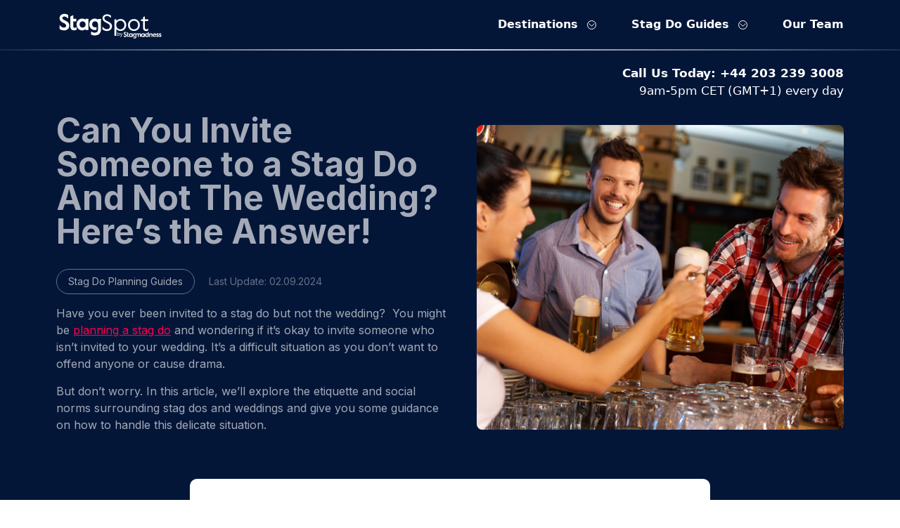

--- FILE ---
content_type: text/html; charset=UTF-8
request_url: https://stagmadness.com/blog/can-you-invite-someone-to-a-stag-do-and-not-to-the-wedding/
body_size: 49369
content:
<!DOCTYPE html>
<html lang="en-US" prefix="og: https://ogp.me/ns#">
<head>
	<meta charset="UTF-8">
	<script type="text/javascript">
    (function() {
  var pvData = {"source":"Direct","referrer":"Direct","visitor_type":"logged out","visitor_login_status":"logged out","visitor_id":0,"page_title":"Can You Invite Someone to a Stag Do And Not The Wedding? Here&#039;s the Answer","post_type":"post","post_type_with_prefix":"single post","post_categories":"stag-do-planning-guides","post_tags":"","post_author":"Veronika Tomasikova","post_full_date":"09.25.2023","post_year":"2023","post_month":"09","post_day":"25","is_front_page":0,"is_home":1,"search_query":"","search_results_count":0};
  var body = {
    url: encodeURIComponent(window.location.href),
    referrer: encodeURIComponent(document.referrer)
  };

  function makePostRequest(e,t){var n=[];if(t.body){for(var o in t.body)n.push(encodeURIComponent(o)+"="+encodeURIComponent(t.body[o]));t.body=n.join("&")}return window.fetch?new Promise(n=>{var o={method:"POST",headers:{"Content-Type":"application/x-www-form-urlencoded"},redirect:"follow",body:{},...t};window.fetch(e,o).then(e=>{n(e.text())})}):new Promise(t=>{var o;"undefined"==typeof XMLHttpRequest&&t(null),(o=new XMLHttpRequest).open("POST",e,!0),o.onreadystatechange=function(){4==o.readyState&&200==o.status&&t(o.responseText)},o.setRequestHeader("Content-type","application/x-www-form-urlencoded"),o.send(n.join("&"))})}
  function observeAjaxCartActions(e){new PerformanceObserver(function(t){for(var n=t.getEntries(),r=0;r<n.length;r++)["xmlhttprequest","fetch"].includes(n[r].initiatorType)&&['=get_refreshed_fragments', 'add_to_cart'].some(p => n[r].name.includes(p))&&fetchCart(e)}).observe({entryTypes:["resource"]})};

  function fetchCart(adapter) {
    makePostRequest("//stagmadness.com/blog/index.php?plugin=optimonk&action=cartData", { body })
      .then((response) => {
        var data = JSON.parse(response);
        setCartData(data, adapter);
      })
  }

  function setCartData(cartData, adapter) {
    Object.keys(cartData.avs).forEach((key, value) => {
      adapter.attr(`wp_${key}`, cartData.avs[key]);
    })
  }

  function setAssocData(assocData, adapter) {
    Object.keys(assocData).forEach((key) => {
      adapter.attr(`wp_${key}`, assocData[key]);
    })
  }

  var RuleHandler = {
    hasVisitorCartRules: (campaignMeta) => {
      return !!(campaignMeta.rules.visitorCart || campaignMeta.rules.visitorCartRevamp || campaignMeta.rules.visitorCartV3);
    },
    hasVisitorAttributeRule: (campaignMeta) => {
      return !!campaignMeta.rules.visitorAttribute;
    }
  }

  document.querySelector('html').addEventListener('optimonk#embedded-campaigns-init', function(e) {
    var campaignsData = e.parameters;

    if (!campaignsData.length) {
      return;
    }

    var adapter = window.OptiMonkEmbedded.Visitor.createAdapter();
    var hasCartRule = false;
    var hasAttributeRule = false;

    campaignsData.forEach((campaignMetaData) => {
      hasCartRule = hasCartRule || RuleHandler.hasVisitorCartRules(campaignMetaData);
      hasAttributeRule = hasAttributeRule || RuleHandler.hasVisitorAttributeRule(campaignMetaData);
    });

    setAssocData(pvData, adapter);

    if (hasCartRule) {
      observeAjaxCartActions(adapter);
      fetchCart(adapter);
    }

    if (hasAttributeRule) {
      makePostRequest("//stagmadness.com/blog/index.php?plugin=optimonk&action=productData", { body })
        .then((response) => {
          var data = JSON.parse(response);
          setAssocData(data, adapter);
        })
    }
  });

  document.querySelector('html').addEventListener('optimonk#campaigns_initialized', function () {
    if (!OptiMonk.campaigns) {
      return;
    }

    var adapter = window.OptiMonk.Visitor.createAdapter();

    setAssocData(pvData, adapter);

    if (OptiMonk.campaigns.filter(campaign => campaign.hasVisitorAttributeRules()).length) {
      makePostRequest("//stagmadness.com/blog/index.php?plugin=optimonk&action=productData", { body })
        .then((response) => {
          var data = JSON.parse(response);
          setAssocData(data, adapter);
        });
    }
  });
}());

    window.WooDataForOM = {
    "shop": {
        "pluginVersion": "2.1.4",
        "platform": "wordpress"
    },
    "page": {
        "postId": 0,
        "postType": "post"
    },
    "product": null,
    "order": null,
    "category": null
};

let hasCampaignsBeforeLoadTriggered = false;

document.querySelector('html').addEventListener('optimonk#campaigns-before-load', () => {

    if (hasCampaignsBeforeLoadTriggered) return;
    hasCampaignsBeforeLoadTriggered = true;

    function setAssocData(assocData, adapter) {
        Object.keys(assocData).forEach((key) => {
        adapter.attr(`wp_${key}`, assocData[key]);
        })
    }

   function triggerEvent(element, eventName, parameters) {
        let event;
        if (document.createEvent) {
            event = document.createEvent('HTMLEvents');
            event.initEvent(eventName, true, true);
        } else if (document.createEventObject) {
            event = document.createEventObject();
            event.eventType = eventName;
        }

        event.eventName = eventName;
        event.parameters = parameters || {};

        if (element.dispatchEvent) {
            element.dispatchEvent(event);
        } else if (element.fireEvent) {
            element.fireEvent(`on${event.eventType}`, event);
        } else if (element[eventName]) {
            element[eventName]();
        } else if (element[`on${eventName}`]) {
            element[`on${eventName}`]();
        }
    };
    
    var adapter = OptiMonkEmbedded.Visitor.createAdapter();

    var orderData = null;
    

    if (orderData) {
        setAssocData(orderData, adapter);
    }

    console.log('[OM-plugin] visitor attributes updated');

    console.log('[OM-plugin] triggered event: optimonk#wc-attributes-updated');
    triggerEvent(document.querySelector('html'), 'optimonk#wc-attributes-updated');

});

if (window.WooDataForOM) {
    console.log('[OM-plugin] varibles inserted (window.WooDataForOM)');
}


</script>
<script type="text/javascript" src="https://onsite.optimonk.com/script.js?account=241327" async></script>
<!-- Google Tag Manager for WordPress by gtm4wp.com -->
<script data-cfasync="false" data-pagespeed-no-defer>
	var gtm4wp_datalayer_name = "dataLayer";
	var dataLayer = dataLayer || [];
</script>
<!-- End Google Tag Manager for WordPress by gtm4wp.com --><meta name="viewport" content="width=device-width, initial-scale=1">
<!-- Search Engine Optimization by Rank Math PRO - https://rankmath.com/ -->
<title>Can You Invite Someone to a Stag Do And Not The Wedding? Here&#039;s the Answer</title>
<meta name="description" content="Can you invite someone to a stag do and not the wedding? Find out the answer and avoid awkward situations with our guide."/>
<meta name="robots" content="follow, index, max-snippet:-1, max-video-preview:-1, max-image-preview:large"/>
<link rel="canonical" href="https://stagmadness.com/blog/can-you-invite-someone-to-a-stag-do-and-not-to-the-wedding/" />
<meta property="og:locale" content="en_US" />
<meta property="og:type" content="article" />
<meta property="og:title" content="Can You Invite Someone to a Stag Do And Not The Wedding? Here&#039;s the Answer" />
<meta property="og:description" content="Can you invite someone to a stag do and not the wedding? Find out the answer and avoid awkward situations with our guide." />
<meta property="og:url" content="https://stagmadness.com/blog/can-you-invite-someone-to-a-stag-do-and-not-to-the-wedding/" />
<meta property="og:site_name" content="StagSpot by Stagmadness" />
<meta property="article:section" content="Stag Do Planning Guides" />
<meta property="og:updated_time" content="2024-02-09T11:22:39+01:00" />
<meta property="og:image" content="https://stagmadness.com/blog/wp-content/uploads/2023/07/can-you-invite-someone-to-a-stag-do-and-not-to-the-wedding.jpg" />
<meta property="og:image:secure_url" content="https://stagmadness.com/blog/wp-content/uploads/2023/07/can-you-invite-someone-to-a-stag-do-and-not-to-the-wedding.jpg" />
<meta property="og:image:width" content="600" />
<meta property="og:image:height" content="500" />
<meta property="og:image:alt" content="can-you-invite-someone-to-a-stag-do-and-not-to-the-wedding" />
<meta property="og:image:type" content="image/jpeg" />
<meta property="article:published_time" content="2023-09-25T15:26:11+02:00" />
<meta property="article:modified_time" content="2024-02-09T11:22:39+01:00" />
<meta name="twitter:card" content="summary_large_image" />
<meta name="twitter:title" content="Can You Invite Someone to a Stag Do And Not The Wedding? Here&#039;s the Answer" />
<meta name="twitter:description" content="Can you invite someone to a stag do and not the wedding? Find out the answer and avoid awkward situations with our guide." />
<meta name="twitter:image" content="https://stagmadness.com/blog/wp-content/uploads/2023/07/can-you-invite-someone-to-a-stag-do-and-not-to-the-wedding.jpg" />
<meta name="twitter:label1" content="Written by" />
<meta name="twitter:data1" content="Veronika Tomasikova" />
<meta name="twitter:label2" content="Time to read" />
<meta name="twitter:data2" content="10 minutes" />
<script type="application/ld+json" class="rank-math-schema-pro">{"@context":"https://schema.org","@graph":[[{"@context":"https://schema.org","@type":"SiteNavigationElement","@id":"#rank-math-toc","name":"Can You Invite Someone to a Stag Do and Not the Wedding?\u00a0","url":"https://stagmadness.com/blog/can-you-invite-someone-to-a-stag-do-and-not-to-the-wedding/#can-you-invite-someone-to-a-stag-do-and-not-the-wedding"},{"@context":"https://schema.org","@type":"SiteNavigationElement","@id":"#rank-math-toc","name":"Understanding the Stag Do and Wedding Etiquette","url":"https://stagmadness.com/blog/can-you-invite-someone-to-a-stag-do-and-not-to-the-wedding/#understanding-the-stag-do-and-wedding-etiquette"},{"@context":"https://schema.org","@type":"SiteNavigationElement","@id":"#rank-math-toc","name":"Defining the stag do and its purpose","url":"https://stagmadness.com/blog/can-you-invite-someone-to-a-stag-do-and-not-to-the-wedding/#defining-the-stag-do-and-its-purpose"},{"@context":"https://schema.org","@type":"SiteNavigationElement","@id":"#rank-math-toc","name":"Explaining the significance of the wedding invitation","url":"https://stagmadness.com/blog/can-you-invite-someone-to-a-stag-do-and-not-to-the-wedding/#explaining-the-significance-of-the-wedding-invitation"},{"@context":"https://schema.org","@type":"SiteNavigationElement","@id":"#rank-math-toc","name":"Traditional expectations regarding stag do and wedding invitations","url":"https://stagmadness.com/blog/can-you-invite-someone-to-a-stag-do-and-not-to-the-wedding/#traditional-expectations-regarding-stag-do-and-wedding-invitations"},{"@context":"https://schema.org","@type":"SiteNavigationElement","@id":"#rank-math-toc","name":"Factors to Consider","url":"https://stagmadness.com/blog/can-you-invite-someone-to-a-stag-do-and-not-to-the-wedding/#factors-to-consider"},{"@context":"https://schema.org","@type":"SiteNavigationElement","@id":"#rank-math-toc","name":"Relationship dynamics","url":"https://stagmadness.com/blog/can-you-invite-someone-to-a-stag-do-and-not-to-the-wedding/#relationship-dynamics"},{"@context":"https://schema.org","@type":"SiteNavigationElement","@id":"#rank-math-toc","name":"Size and budget constraints","url":"https://stagmadness.com/blog/can-you-invite-someone-to-a-stag-do-and-not-to-the-wedding/#size-and-budget-constraints"},{"@context":"https://schema.org","@type":"SiteNavigationElement","@id":"#rank-math-toc","name":"Personal preferences and circumstances","url":"https://stagmadness.com/blog/can-you-invite-someone-to-a-stag-do-and-not-to-the-wedding/#personal-preferences-and-circumstances"},{"@context":"https://schema.org","@type":"SiteNavigationElement","@id":"#rank-math-toc","name":"Communication is Key","url":"https://stagmadness.com/blog/can-you-invite-someone-to-a-stag-do-and-not-to-the-wedding/#communication-is-key"},{"@context":"https://schema.org","@type":"SiteNavigationElement","@id":"#rank-math-toc","name":"Open and honest conversations","url":"https://stagmadness.com/blog/can-you-invite-someone-to-a-stag-do-and-not-to-the-wedding/#open-and-honest-conversations"},{"@context":"https://schema.org","@type":"SiteNavigationElement","@id":"#rank-math-toc","name":"Discussing expectations and feelings","url":"https://stagmadness.com/blog/can-you-invite-someone-to-a-stag-do-and-not-to-the-wedding/#discussing-expectations-and-feelings"},{"@context":"https://schema.org","@type":"SiteNavigationElement","@id":"#rank-math-toc","name":"Considering the individual&#039;s feelings when making decisions","url":"https://stagmadness.com/blog/can-you-invite-someone-to-a-stag-do-and-not-to-the-wedding/#considering-the-individuals-feelings-when-making-decisions"},{"@context":"https://schema.org","@type":"SiteNavigationElement","@id":"#rank-math-toc","name":"Inviting to the Stag Do Only","url":"https://stagmadness.com/blog/can-you-invite-someone-to-a-stag-do-and-not-to-the-wedding/#inviting-to-the-stag-do-only"},{"@context":"https://schema.org","@type":"SiteNavigationElement","@id":"#rank-math-toc","name":"Exploring the reasons behind such invitations","url":"https://stagmadness.com/blog/can-you-invite-someone-to-a-stag-do-and-not-to-the-wedding/#exploring-the-reasons-behind-such-invitations"},{"@context":"https://schema.org","@type":"SiteNavigationElement","@id":"#rank-math-toc","name":"Setting clear expectations from the beginning","url":"https://stagmadness.com/blog/can-you-invite-someone-to-a-stag-do-and-not-to-the-wedding/#setting-clear-expectations-from-the-beginning"},{"@context":"https://schema.org","@type":"SiteNavigationElement","@id":"#rank-math-toc","name":"Considering alternatives for non-wedding attendees","url":"https://stagmadness.com/blog/can-you-invite-someone-to-a-stag-do-and-not-to-the-wedding/#considering-alternatives-for-non-wedding-attendees"},{"@context":"https://schema.org","@type":"SiteNavigationElement","@id":"#rank-math-toc","name":"Potential Challenges and Concerns","url":"https://stagmadness.com/blog/can-you-invite-someone-to-a-stag-do-and-not-to-the-wedding/#potential-challenges-and-concerns"},{"@context":"https://schema.org","@type":"SiteNavigationElement","@id":"#rank-math-toc","name":"Hurt feelings and misunderstandings","url":"https://stagmadness.com/blog/can-you-invite-someone-to-a-stag-do-and-not-to-the-wedding/#hurt-feelings-and-misunderstandings"},{"@context":"https://schema.org","@type":"SiteNavigationElement","@id":"#rank-math-toc","name":"Handling social dynamics during the stag do and wedding","url":"https://stagmadness.com/blog/can-you-invite-someone-to-a-stag-do-and-not-to-the-wedding/#handling-social-dynamics-during-the-stag-do-and-wedding"},{"@context":"https://schema.org","@type":"SiteNavigationElement","@id":"#rank-math-toc","name":"Conclusion","url":"https://stagmadness.com/blog/can-you-invite-someone-to-a-stag-do-and-not-to-the-wedding/#conclusion"},{"@context":"https://schema.org","@type":"SiteNavigationElement","@id":"#rank-math-toc","name":"Frequently Asked Questions (FAQs)","url":"https://stagmadness.com/blog/can-you-invite-someone-to-a-stag-do-and-not-to-the-wedding/#frequently-asked-questions-fa-qs"},{"@context":"https://schema.org","@type":"SiteNavigationElement","@id":"#rank-math-toc","name":"What are some alternatives for non-wedding attendees?","url":"https://stagmadness.com/blog/can-you-invite-someone-to-a-stag-do-and-not-to-the-wedding/#what-are-some-alternatives-for-non-wedding-attendees"},{"@context":"https://schema.org","@type":"SiteNavigationElement","@id":"#rank-math-toc","name":"Should I expect the invitee to decline the stag do invitation?","url":"https://stagmadness.com/blog/can-you-invite-someone-to-a-stag-do-and-not-to-the-wedding/#should-i-expect-the-invitee-to-decline-the-stag-do-invitation"},{"@context":"https://schema.org","@type":"SiteNavigationElement","@id":"#rank-math-toc","name":"What if the invitee insists on attending the wedding?","url":"https://stagmadness.com/blog/can-you-invite-someone-to-a-stag-do-and-not-to-the-wedding/#what-if-the-invitee-insists-on-attending-the-wedding"}],{"@type":["Person","Organization"],"@id":"https://stagmadness.com/blog/#person","name":"StagSpot by Stagmadness","logo":{"@type":"ImageObject","@id":"https://stagmadness.com/blog/#logo","url":"https://stagmadness.com/blog/wp-content/uploads/2023/06/StagSport_logo2.svg","contentUrl":"https://stagmadness.com/blog/wp-content/uploads/2023/06/StagSport_logo2.svg","caption":"StagSpot by Stagmadness","inLanguage":"en-US","width":"0","height":"0"},"image":{"@type":"ImageObject","@id":"https://stagmadness.com/blog/#logo","url":"https://stagmadness.com/blog/wp-content/uploads/2023/06/StagSport_logo2.svg","contentUrl":"https://stagmadness.com/blog/wp-content/uploads/2023/06/StagSport_logo2.svg","caption":"StagSpot by Stagmadness","inLanguage":"en-US","width":"0","height":"0"}},{"@type":"WebSite","@id":"https://stagmadness.com/blog/#website","url":"https://stagmadness.com/blog","name":"StagSpot by Stagmadness","alternateName":"StagSpot","publisher":{"@id":"https://stagmadness.com/blog/#person"},"inLanguage":"en-US"},{"@type":"ImageObject","@id":"https://stagmadness.com/blog/wp-content/uploads/2023/07/can-you-invite-someone-to-a-stag-do-and-not-to-the-wedding.jpg","url":"https://stagmadness.com/blog/wp-content/uploads/2023/07/can-you-invite-someone-to-a-stag-do-and-not-to-the-wedding.jpg","width":"600","height":"500","caption":"can-you-invite-someone-to-a-stag-do-and-not-to-the-wedding","inLanguage":"en-US"},{"@type":"WebPage","@id":"https://stagmadness.com/blog/can-you-invite-someone-to-a-stag-do-and-not-to-the-wedding/#webpage","url":"https://stagmadness.com/blog/can-you-invite-someone-to-a-stag-do-and-not-to-the-wedding/","name":"Can You Invite Someone to a Stag Do And Not The Wedding? Here&#039;s the Answer","datePublished":"2023-09-25T15:26:11+02:00","dateModified":"2024-02-09T11:22:39+01:00","isPartOf":{"@id":"https://stagmadness.com/blog/#website"},"primaryImageOfPage":{"@id":"https://stagmadness.com/blog/wp-content/uploads/2023/07/can-you-invite-someone-to-a-stag-do-and-not-to-the-wedding.jpg"},"inLanguage":"en-US"},{"@type":"Person","@id":"https://stagmadness.com/blog/author/veronikatomasikova/","name":"Veronika Tomasikova","url":"https://stagmadness.com/blog/author/veronikatomasikova/","image":{"@type":"ImageObject","@id":"https://secure.gravatar.com/avatar/77d24b41e58dd0ec7c2446b85ed34299b3fbfc50546295a27701fe28dd0b8d25?s=96&amp;d=mm&amp;r=g","url":"https://secure.gravatar.com/avatar/77d24b41e58dd0ec7c2446b85ed34299b3fbfc50546295a27701fe28dd0b8d25?s=96&amp;d=mm&amp;r=g","caption":"Veronika Tomasikova","inLanguage":"en-US"}},{"@type":"BlogPosting","headline":"Can You Invite Someone to a Stag Do And Not The Wedding? Here&#039;s the Answer","keywords":"can you invite someone to a stag do and not the wedding","datePublished":"2023-09-25T15:26:11+02:00","dateModified":"2024-02-09T11:22:39+01:00","articleSection":"Stag Do Planning Guides","author":{"@id":"https://stagmadness.com/blog/author/veronikatomasikova/","name":"Veronika Tomasikova"},"publisher":{"@id":"https://stagmadness.com/blog/#person"},"description":"Can you invite someone to a stag do and not the wedding? Find out the answer and avoid awkward situations with our guide.","name":"Can You Invite Someone to a Stag Do And Not The Wedding? Here&#039;s the Answer","@id":"https://stagmadness.com/blog/can-you-invite-someone-to-a-stag-do-and-not-to-the-wedding/#richSnippet","isPartOf":{"@id":"https://stagmadness.com/blog/can-you-invite-someone-to-a-stag-do-and-not-to-the-wedding/#webpage"},"image":{"@id":"https://stagmadness.com/blog/wp-content/uploads/2023/07/can-you-invite-someone-to-a-stag-do-and-not-to-the-wedding.jpg"},"inLanguage":"en-US","mainEntityOfPage":{"@id":"https://stagmadness.com/blog/can-you-invite-someone-to-a-stag-do-and-not-to-the-wedding/#webpage"}}]}</script>
<!-- /Rank Math WordPress SEO plugin -->

<link href='https://fonts.gstatic.com' crossorigin rel='preconnect' />
<link href='https://fonts.googleapis.com' crossorigin rel='preconnect' />
<link rel="alternate" type="application/rss+xml" title="Stagmadness Blog &raquo; Feed" href="https://stagmadness.com/blog/feed/" />
<link rel="alternate" title="oEmbed (JSON)" type="application/json+oembed" href="https://stagmadness.com/blog/wp-json/oembed/1.0/embed?url=https%3A%2F%2Fstagmadness.com%2Fblog%2Fcan-you-invite-someone-to-a-stag-do-and-not-to-the-wedding%2F" />
<link rel="alternate" title="oEmbed (XML)" type="text/xml+oembed" href="https://stagmadness.com/blog/wp-json/oembed/1.0/embed?url=https%3A%2F%2Fstagmadness.com%2Fblog%2Fcan-you-invite-someone-to-a-stag-do-and-not-to-the-wedding%2F&#038;format=xml" />
<link rel="alternate" type="application/rss+xml" title="Stagmadness Blog &raquo; Stories Feed" href="https://stagmadness.com/blog/web-stories/feed/"><style id="bd_general_block_styles">
img.wp-block-bd---,
.wp-block-bd--- img {
    vertical-align: middle;
}

.wp-block-bd---,
.wp-block-bd--- * {
    box-sizing: border-box;
}

.bd-authorlink {
    text-decoration: inherit;
    color: inherit;
    display: inline-block;
}

.bd-authorlink:focus,
.bd-authorlink:hover {
    text-decoration: unset;
    color: unset;
}
</style><script id="bd_resize_observer">window.bd_observeDocument===void 0&&function(){function a(a){Array.from(a.document.getElementsByClassName("bd-resizeobserve")).forEach(b=>{-1<a.elements.indexOf(b)||(a.elements.push(b),a.resizeObserver.observe(b))})}const b=[],c=[{name:"medium",width:991},{name:"small",width:767},{name:"tiny",width:479}];window.bd_observeDocument=function(e,f){if(e=e||document,f){const a=b.filter(a=>a.doc===e)[0];return void(a&&(a.resizeObserver.disconnect(),a.mutationObserver.disconnect(),b.splice(b.indexOf(a),1)))}if(!(0<b.filter(a=>a.doc===e).length)){const d={document:e,elements:[]};d.resizeObserver=new ResizeObserver(a=>{for(let b in a){const d=a[b],e=d.contentBoxSize?.inlineSize||d.contentRect?.width,f=d.target,g=f.bd_size||"";let h="",i=c.length;const j=[],k=[];for(;i--;)c[i].width>=e?j.push(c[i].name):k.push(c[i].name);h=j.length,g!==h&&(k.map(a=>{f.classList.remove("bd-"+a)}),j.map(a=>{f.classList.add("bd-"+a)}),f.bd_size=h)}}),d.mutationObserver=new MutationObserver(function(b){return function(){a(b)}}(d)),d.mutationObserver.observe(d.document,{attributes:!0,attributeFilter:["class"],subtree:!0,childList:!0}),a(d),b.push(d)}},window.bd_observeDocument()}();</script><style id='wp-img-auto-sizes-contain-inline-css'>
img:is([sizes=auto i],[sizes^="auto," i]){contain-intrinsic-size:3000px 1500px}
/*# sourceURL=wp-img-auto-sizes-contain-inline-css */
</style>
<style id='wp-emoji-styles-inline-css'>

	img.wp-smiley, img.emoji {
		display: inline !important;
		border: none !important;
		box-shadow: none !important;
		height: 1em !important;
		width: 1em !important;
		margin: 0 0.07em !important;
		vertical-align: -0.1em !important;
		background: none !important;
		padding: 0 !important;
	}
/*# sourceURL=wp-emoji-styles-inline-css */
</style>
<style id='wp-block-library-inline-css'>
:root{--wp-block-synced-color:#7a00df;--wp-block-synced-color--rgb:122,0,223;--wp-bound-block-color:var(--wp-block-synced-color);--wp-editor-canvas-background:#ddd;--wp-admin-theme-color:#007cba;--wp-admin-theme-color--rgb:0,124,186;--wp-admin-theme-color-darker-10:#006ba1;--wp-admin-theme-color-darker-10--rgb:0,107,160.5;--wp-admin-theme-color-darker-20:#005a87;--wp-admin-theme-color-darker-20--rgb:0,90,135;--wp-admin-border-width-focus:2px}@media (min-resolution:192dpi){:root{--wp-admin-border-width-focus:1.5px}}.wp-element-button{cursor:pointer}:root .has-very-light-gray-background-color{background-color:#eee}:root .has-very-dark-gray-background-color{background-color:#313131}:root .has-very-light-gray-color{color:#eee}:root .has-very-dark-gray-color{color:#313131}:root .has-vivid-green-cyan-to-vivid-cyan-blue-gradient-background{background:linear-gradient(135deg,#00d084,#0693e3)}:root .has-purple-crush-gradient-background{background:linear-gradient(135deg,#34e2e4,#4721fb 50%,#ab1dfe)}:root .has-hazy-dawn-gradient-background{background:linear-gradient(135deg,#faaca8,#dad0ec)}:root .has-subdued-olive-gradient-background{background:linear-gradient(135deg,#fafae1,#67a671)}:root .has-atomic-cream-gradient-background{background:linear-gradient(135deg,#fdd79a,#004a59)}:root .has-nightshade-gradient-background{background:linear-gradient(135deg,#330968,#31cdcf)}:root .has-midnight-gradient-background{background:linear-gradient(135deg,#020381,#2874fc)}:root{--wp--preset--font-size--normal:16px;--wp--preset--font-size--huge:42px}.has-regular-font-size{font-size:1em}.has-larger-font-size{font-size:2.625em}.has-normal-font-size{font-size:var(--wp--preset--font-size--normal)}.has-huge-font-size{font-size:var(--wp--preset--font-size--huge)}.has-text-align-center{text-align:center}.has-text-align-left{text-align:left}.has-text-align-right{text-align:right}.has-fit-text{white-space:nowrap!important}#end-resizable-editor-section{display:none}.aligncenter{clear:both}.items-justified-left{justify-content:flex-start}.items-justified-center{justify-content:center}.items-justified-right{justify-content:flex-end}.items-justified-space-between{justify-content:space-between}.screen-reader-text{border:0;clip-path:inset(50%);height:1px;margin:-1px;overflow:hidden;padding:0;position:absolute;width:1px;word-wrap:normal!important}.screen-reader-text:focus{background-color:#ddd;clip-path:none;color:#444;display:block;font-size:1em;height:auto;left:5px;line-height:normal;padding:15px 23px 14px;text-decoration:none;top:5px;width:auto;z-index:100000}html :where(.has-border-color){border-style:solid}html :where([style*=border-top-color]){border-top-style:solid}html :where([style*=border-right-color]){border-right-style:solid}html :where([style*=border-bottom-color]){border-bottom-style:solid}html :where([style*=border-left-color]){border-left-style:solid}html :where([style*=border-width]){border-style:solid}html :where([style*=border-top-width]){border-top-style:solid}html :where([style*=border-right-width]){border-right-style:solid}html :where([style*=border-bottom-width]){border-bottom-style:solid}html :where([style*=border-left-width]){border-left-style:solid}html :where(img[class*=wp-image-]){height:auto;max-width:100%}:where(figure){margin:0 0 1em}html :where(.is-position-sticky){--wp-admin--admin-bar--position-offset:var(--wp-admin--admin-bar--height,0px)}@media screen and (max-width:600px){html :where(.is-position-sticky){--wp-admin--admin-bar--position-offset:0px}}

/*# sourceURL=wp-block-library-inline-css */
</style><style id='wp-block-heading-inline-css'>
h1:where(.wp-block-heading).has-background,h2:where(.wp-block-heading).has-background,h3:where(.wp-block-heading).has-background,h4:where(.wp-block-heading).has-background,h5:where(.wp-block-heading).has-background,h6:where(.wp-block-heading).has-background{padding:1.25em 2.375em}h1.has-text-align-left[style*=writing-mode]:where([style*=vertical-lr]),h1.has-text-align-right[style*=writing-mode]:where([style*=vertical-rl]),h2.has-text-align-left[style*=writing-mode]:where([style*=vertical-lr]),h2.has-text-align-right[style*=writing-mode]:where([style*=vertical-rl]),h3.has-text-align-left[style*=writing-mode]:where([style*=vertical-lr]),h3.has-text-align-right[style*=writing-mode]:where([style*=vertical-rl]),h4.has-text-align-left[style*=writing-mode]:where([style*=vertical-lr]),h4.has-text-align-right[style*=writing-mode]:where([style*=vertical-rl]),h5.has-text-align-left[style*=writing-mode]:where([style*=vertical-lr]),h5.has-text-align-right[style*=writing-mode]:where([style*=vertical-rl]),h6.has-text-align-left[style*=writing-mode]:where([style*=vertical-lr]),h6.has-text-align-right[style*=writing-mode]:where([style*=vertical-rl]){rotate:180deg}
/*# sourceURL=https://stagmadness.com/blog/wp-includes/blocks/heading/style.min.css */
</style>
<style id='wp-block-image-inline-css'>
.wp-block-image>a,.wp-block-image>figure>a{display:inline-block}.wp-block-image img{box-sizing:border-box;height:auto;max-width:100%;vertical-align:bottom}@media not (prefers-reduced-motion){.wp-block-image img.hide{visibility:hidden}.wp-block-image img.show{animation:show-content-image .4s}}.wp-block-image[style*=border-radius] img,.wp-block-image[style*=border-radius]>a{border-radius:inherit}.wp-block-image.has-custom-border img{box-sizing:border-box}.wp-block-image.aligncenter{text-align:center}.wp-block-image.alignfull>a,.wp-block-image.alignwide>a{width:100%}.wp-block-image.alignfull img,.wp-block-image.alignwide img{height:auto;width:100%}.wp-block-image .aligncenter,.wp-block-image .alignleft,.wp-block-image .alignright,.wp-block-image.aligncenter,.wp-block-image.alignleft,.wp-block-image.alignright{display:table}.wp-block-image .aligncenter>figcaption,.wp-block-image .alignleft>figcaption,.wp-block-image .alignright>figcaption,.wp-block-image.aligncenter>figcaption,.wp-block-image.alignleft>figcaption,.wp-block-image.alignright>figcaption{caption-side:bottom;display:table-caption}.wp-block-image .alignleft{float:left;margin:.5em 1em .5em 0}.wp-block-image .alignright{float:right;margin:.5em 0 .5em 1em}.wp-block-image .aligncenter{margin-left:auto;margin-right:auto}.wp-block-image :where(figcaption){margin-bottom:1em;margin-top:.5em}.wp-block-image.is-style-circle-mask img{border-radius:9999px}@supports ((-webkit-mask-image:none) or (mask-image:none)) or (-webkit-mask-image:none){.wp-block-image.is-style-circle-mask img{border-radius:0;-webkit-mask-image:url('data:image/svg+xml;utf8,<svg viewBox="0 0 100 100" xmlns="http://www.w3.org/2000/svg"><circle cx="50" cy="50" r="50"/></svg>');mask-image:url('data:image/svg+xml;utf8,<svg viewBox="0 0 100 100" xmlns="http://www.w3.org/2000/svg"><circle cx="50" cy="50" r="50"/></svg>');mask-mode:alpha;-webkit-mask-position:center;mask-position:center;-webkit-mask-repeat:no-repeat;mask-repeat:no-repeat;-webkit-mask-size:contain;mask-size:contain}}:root :where(.wp-block-image.is-style-rounded img,.wp-block-image .is-style-rounded img){border-radius:9999px}.wp-block-image figure{margin:0}.wp-lightbox-container{display:flex;flex-direction:column;position:relative}.wp-lightbox-container img{cursor:zoom-in}.wp-lightbox-container img:hover+button{opacity:1}.wp-lightbox-container button{align-items:center;backdrop-filter:blur(16px) saturate(180%);background-color:#5a5a5a40;border:none;border-radius:4px;cursor:zoom-in;display:flex;height:20px;justify-content:center;opacity:0;padding:0;position:absolute;right:16px;text-align:center;top:16px;width:20px;z-index:100}@media not (prefers-reduced-motion){.wp-lightbox-container button{transition:opacity .2s ease}}.wp-lightbox-container button:focus-visible{outline:3px auto #5a5a5a40;outline:3px auto -webkit-focus-ring-color;outline-offset:3px}.wp-lightbox-container button:hover{cursor:pointer;opacity:1}.wp-lightbox-container button:focus{opacity:1}.wp-lightbox-container button:focus,.wp-lightbox-container button:hover,.wp-lightbox-container button:not(:hover):not(:active):not(.has-background){background-color:#5a5a5a40;border:none}.wp-lightbox-overlay{box-sizing:border-box;cursor:zoom-out;height:100vh;left:0;overflow:hidden;position:fixed;top:0;visibility:hidden;width:100%;z-index:100000}.wp-lightbox-overlay .close-button{align-items:center;cursor:pointer;display:flex;justify-content:center;min-height:40px;min-width:40px;padding:0;position:absolute;right:calc(env(safe-area-inset-right) + 16px);top:calc(env(safe-area-inset-top) + 16px);z-index:5000000}.wp-lightbox-overlay .close-button:focus,.wp-lightbox-overlay .close-button:hover,.wp-lightbox-overlay .close-button:not(:hover):not(:active):not(.has-background){background:none;border:none}.wp-lightbox-overlay .lightbox-image-container{height:var(--wp--lightbox-container-height);left:50%;overflow:hidden;position:absolute;top:50%;transform:translate(-50%,-50%);transform-origin:top left;width:var(--wp--lightbox-container-width);z-index:9999999999}.wp-lightbox-overlay .wp-block-image{align-items:center;box-sizing:border-box;display:flex;height:100%;justify-content:center;margin:0;position:relative;transform-origin:0 0;width:100%;z-index:3000000}.wp-lightbox-overlay .wp-block-image img{height:var(--wp--lightbox-image-height);min-height:var(--wp--lightbox-image-height);min-width:var(--wp--lightbox-image-width);width:var(--wp--lightbox-image-width)}.wp-lightbox-overlay .wp-block-image figcaption{display:none}.wp-lightbox-overlay button{background:none;border:none}.wp-lightbox-overlay .scrim{background-color:#fff;height:100%;opacity:.9;position:absolute;width:100%;z-index:2000000}.wp-lightbox-overlay.active{visibility:visible}@media not (prefers-reduced-motion){.wp-lightbox-overlay.active{animation:turn-on-visibility .25s both}.wp-lightbox-overlay.active img{animation:turn-on-visibility .35s both}.wp-lightbox-overlay.show-closing-animation:not(.active){animation:turn-off-visibility .35s both}.wp-lightbox-overlay.show-closing-animation:not(.active) img{animation:turn-off-visibility .25s both}.wp-lightbox-overlay.zoom.active{animation:none;opacity:1;visibility:visible}.wp-lightbox-overlay.zoom.active .lightbox-image-container{animation:lightbox-zoom-in .4s}.wp-lightbox-overlay.zoom.active .lightbox-image-container img{animation:none}.wp-lightbox-overlay.zoom.active .scrim{animation:turn-on-visibility .4s forwards}.wp-lightbox-overlay.zoom.show-closing-animation:not(.active){animation:none}.wp-lightbox-overlay.zoom.show-closing-animation:not(.active) .lightbox-image-container{animation:lightbox-zoom-out .4s}.wp-lightbox-overlay.zoom.show-closing-animation:not(.active) .lightbox-image-container img{animation:none}.wp-lightbox-overlay.zoom.show-closing-animation:not(.active) .scrim{animation:turn-off-visibility .4s forwards}}@keyframes show-content-image{0%{visibility:hidden}99%{visibility:hidden}to{visibility:visible}}@keyframes turn-on-visibility{0%{opacity:0}to{opacity:1}}@keyframes turn-off-visibility{0%{opacity:1;visibility:visible}99%{opacity:0;visibility:visible}to{opacity:0;visibility:hidden}}@keyframes lightbox-zoom-in{0%{transform:translate(calc((-100vw + var(--wp--lightbox-scrollbar-width))/2 + var(--wp--lightbox-initial-left-position)),calc(-50vh + var(--wp--lightbox-initial-top-position))) scale(var(--wp--lightbox-scale))}to{transform:translate(-50%,-50%) scale(1)}}@keyframes lightbox-zoom-out{0%{transform:translate(-50%,-50%) scale(1);visibility:visible}99%{visibility:visible}to{transform:translate(calc((-100vw + var(--wp--lightbox-scrollbar-width))/2 + var(--wp--lightbox-initial-left-position)),calc(-50vh + var(--wp--lightbox-initial-top-position))) scale(var(--wp--lightbox-scale));visibility:hidden}}
/*# sourceURL=https://stagmadness.com/blog/wp-includes/blocks/image/style.min.css */
</style>
<style id='wp-block-list-inline-css'>
ol,ul{box-sizing:border-box}:root :where(.wp-block-list.has-background){padding:1.25em 2.375em}
/*# sourceURL=https://stagmadness.com/blog/wp-includes/blocks/list/style.min.css */
</style>
<style id='wp-block-paragraph-inline-css'>
.is-small-text{font-size:.875em}.is-regular-text{font-size:1em}.is-large-text{font-size:2.25em}.is-larger-text{font-size:3em}.has-drop-cap:not(:focus):first-letter{float:left;font-size:8.4em;font-style:normal;font-weight:100;line-height:.68;margin:.05em .1em 0 0;text-transform:uppercase}body.rtl .has-drop-cap:not(:focus):first-letter{float:none;margin-left:.1em}p.has-drop-cap.has-background{overflow:hidden}:root :where(p.has-background){padding:1.25em 2.375em}:where(p.has-text-color:not(.has-link-color)) a{color:inherit}p.has-text-align-left[style*="writing-mode:vertical-lr"],p.has-text-align-right[style*="writing-mode:vertical-rl"]{rotate:180deg}
/*# sourceURL=https://stagmadness.com/blog/wp-includes/blocks/paragraph/style.min.css */
</style>
<style id='wp-block-bd-block-533-inline-css'>
.bd-qyfpjctr52e1tgniei5c8y03g06blo.bd-qyfpjctr52e1tgniei5c8y03g06blo { background-color: rgb(255, 184, 0); max-width: 636px; display: block; padding: 30px; border-radius: 8px; border-style: none; margin-top: 35px; margin-bottom: 20px; }
/*# sourceURL=wp-block-bd-block-533-inline-css */
</style>
<style id='wp-block-bd-block-545-inline-css'>
.bd-y8cbsan3fergvn9gkpdqafjsmvool4.bd-y8cbsan3fergvn9gkpdqafjsmvool4 { max-width: 636px; padding: 30px; border-radius: 8px; border-style: solid; border-width: 2px; border-color: rgb(255, 184, 0); color: rgb(255, 184, 0); display: block; margin-top: 35px; margin-bottom: 20px; }
/*# sourceURL=wp-block-bd-block-545-inline-css */
</style>
<style id='wp-block-bd-block-557-inline-css'>
.bd-487mlq7isxn4kgpyy2xv7d0m3dwuok.bd-487mlq7isxn4kgpyy2xv7d0m3dwuok { display: block; padding: 30px; max-width: 636px; border-radius: 8px; background-image: linear-gradient(90deg, rgb(4, 22, 56) 0%, rgb(52, 17, 60) 100%); color: rgb(217, 217, 217); margin-top: 35px; margin-bottom: 20px; }
/*# sourceURL=wp-block-bd-block-557-inline-css */
</style>
<style id='wp-block-bd-block-848-inline-css'>
.bd-qv8jnq6223blk5iuhli4fz60gqlx6w.bd-qv8jnq6223blk5iuhli4fz60gqlx6w { display: block; padding: 30px; max-width: 636px; font-size: 20px; line-height: 30px; color: rgb(4, 22, 56); border-radius: 8px; background-color: rgb(245, 246, 248); margin-top: 35px; margin-bottom: 20px; }
.bd-b8290qf63ac0kmilng1gv1pcr0xywr.bd-b8290qf63ac0kmilng1gv1pcr0xywr { display: block; margin-bottom: 8px; }
/*# sourceURL=wp-block-bd-block-848-inline-css */
</style>
<style id='global-styles-inline-css'>
:root{--wp--preset--aspect-ratio--square: 1;--wp--preset--aspect-ratio--4-3: 4/3;--wp--preset--aspect-ratio--3-4: 3/4;--wp--preset--aspect-ratio--3-2: 3/2;--wp--preset--aspect-ratio--2-3: 2/3;--wp--preset--aspect-ratio--16-9: 16/9;--wp--preset--aspect-ratio--9-16: 9/16;--wp--preset--color--black: #000000;--wp--preset--color--cyan-bluish-gray: #abb8c3;--wp--preset--color--white: #ffffff;--wp--preset--color--pale-pink: #f78da7;--wp--preset--color--vivid-red: #cf2e2e;--wp--preset--color--luminous-vivid-orange: #ff6900;--wp--preset--color--luminous-vivid-amber: #fcb900;--wp--preset--color--light-green-cyan: #7bdcb5;--wp--preset--color--vivid-green-cyan: #00d084;--wp--preset--color--pale-cyan-blue: #8ed1fc;--wp--preset--color--vivid-cyan-blue: #0693e3;--wp--preset--color--vivid-purple: #9b51e0;--wp--preset--color--contrast: var(--contrast);--wp--preset--color--contrast-2: var(--contrast-2);--wp--preset--color--contrast-3: var(--contrast-3);--wp--preset--color--base: var(--base);--wp--preset--color--base-2: var(--base-2);--wp--preset--color--base-3: var(--base-3);--wp--preset--color--accent: var(--accent);--wp--preset--color--global-color-8: var(--global-color-8);--wp--preset--color--global-color-9: var(--global-color-9);--wp--preset--gradient--vivid-cyan-blue-to-vivid-purple: linear-gradient(135deg,rgb(6,147,227) 0%,rgb(155,81,224) 100%);--wp--preset--gradient--light-green-cyan-to-vivid-green-cyan: linear-gradient(135deg,rgb(122,220,180) 0%,rgb(0,208,130) 100%);--wp--preset--gradient--luminous-vivid-amber-to-luminous-vivid-orange: linear-gradient(135deg,rgb(252,185,0) 0%,rgb(255,105,0) 100%);--wp--preset--gradient--luminous-vivid-orange-to-vivid-red: linear-gradient(135deg,rgb(255,105,0) 0%,rgb(207,46,46) 100%);--wp--preset--gradient--very-light-gray-to-cyan-bluish-gray: linear-gradient(135deg,rgb(238,238,238) 0%,rgb(169,184,195) 100%);--wp--preset--gradient--cool-to-warm-spectrum: linear-gradient(135deg,rgb(74,234,220) 0%,rgb(151,120,209) 20%,rgb(207,42,186) 40%,rgb(238,44,130) 60%,rgb(251,105,98) 80%,rgb(254,248,76) 100%);--wp--preset--gradient--blush-light-purple: linear-gradient(135deg,rgb(255,206,236) 0%,rgb(152,150,240) 100%);--wp--preset--gradient--blush-bordeaux: linear-gradient(135deg,rgb(254,205,165) 0%,rgb(254,45,45) 50%,rgb(107,0,62) 100%);--wp--preset--gradient--luminous-dusk: linear-gradient(135deg,rgb(255,203,112) 0%,rgb(199,81,192) 50%,rgb(65,88,208) 100%);--wp--preset--gradient--pale-ocean: linear-gradient(135deg,rgb(255,245,203) 0%,rgb(182,227,212) 50%,rgb(51,167,181) 100%);--wp--preset--gradient--electric-grass: linear-gradient(135deg,rgb(202,248,128) 0%,rgb(113,206,126) 100%);--wp--preset--gradient--midnight: linear-gradient(135deg,rgb(2,3,129) 0%,rgb(40,116,252) 100%);--wp--preset--font-size--small: 13px;--wp--preset--font-size--medium: 20px;--wp--preset--font-size--large: 36px;--wp--preset--font-size--x-large: 42px;--wp--preset--spacing--20: 0.44rem;--wp--preset--spacing--30: 0.67rem;--wp--preset--spacing--40: 1rem;--wp--preset--spacing--50: 1.5rem;--wp--preset--spacing--60: 2.25rem;--wp--preset--spacing--70: 3.38rem;--wp--preset--spacing--80: 5.06rem;--wp--preset--shadow--natural: 6px 6px 9px rgba(0, 0, 0, 0.2);--wp--preset--shadow--deep: 12px 12px 50px rgba(0, 0, 0, 0.4);--wp--preset--shadow--sharp: 6px 6px 0px rgba(0, 0, 0, 0.2);--wp--preset--shadow--outlined: 6px 6px 0px -3px rgb(255, 255, 255), 6px 6px rgb(0, 0, 0);--wp--preset--shadow--crisp: 6px 6px 0px rgb(0, 0, 0);}:where(.is-layout-flex){gap: 0.5em;}:where(.is-layout-grid){gap: 0.5em;}body .is-layout-flex{display: flex;}.is-layout-flex{flex-wrap: wrap;align-items: center;}.is-layout-flex > :is(*, div){margin: 0;}body .is-layout-grid{display: grid;}.is-layout-grid > :is(*, div){margin: 0;}:where(.wp-block-columns.is-layout-flex){gap: 2em;}:where(.wp-block-columns.is-layout-grid){gap: 2em;}:where(.wp-block-post-template.is-layout-flex){gap: 1.25em;}:where(.wp-block-post-template.is-layout-grid){gap: 1.25em;}.has-black-color{color: var(--wp--preset--color--black) !important;}.has-cyan-bluish-gray-color{color: var(--wp--preset--color--cyan-bluish-gray) !important;}.has-white-color{color: var(--wp--preset--color--white) !important;}.has-pale-pink-color{color: var(--wp--preset--color--pale-pink) !important;}.has-vivid-red-color{color: var(--wp--preset--color--vivid-red) !important;}.has-luminous-vivid-orange-color{color: var(--wp--preset--color--luminous-vivid-orange) !important;}.has-luminous-vivid-amber-color{color: var(--wp--preset--color--luminous-vivid-amber) !important;}.has-light-green-cyan-color{color: var(--wp--preset--color--light-green-cyan) !important;}.has-vivid-green-cyan-color{color: var(--wp--preset--color--vivid-green-cyan) !important;}.has-pale-cyan-blue-color{color: var(--wp--preset--color--pale-cyan-blue) !important;}.has-vivid-cyan-blue-color{color: var(--wp--preset--color--vivid-cyan-blue) !important;}.has-vivid-purple-color{color: var(--wp--preset--color--vivid-purple) !important;}.has-black-background-color{background-color: var(--wp--preset--color--black) !important;}.has-cyan-bluish-gray-background-color{background-color: var(--wp--preset--color--cyan-bluish-gray) !important;}.has-white-background-color{background-color: var(--wp--preset--color--white) !important;}.has-pale-pink-background-color{background-color: var(--wp--preset--color--pale-pink) !important;}.has-vivid-red-background-color{background-color: var(--wp--preset--color--vivid-red) !important;}.has-luminous-vivid-orange-background-color{background-color: var(--wp--preset--color--luminous-vivid-orange) !important;}.has-luminous-vivid-amber-background-color{background-color: var(--wp--preset--color--luminous-vivid-amber) !important;}.has-light-green-cyan-background-color{background-color: var(--wp--preset--color--light-green-cyan) !important;}.has-vivid-green-cyan-background-color{background-color: var(--wp--preset--color--vivid-green-cyan) !important;}.has-pale-cyan-blue-background-color{background-color: var(--wp--preset--color--pale-cyan-blue) !important;}.has-vivid-cyan-blue-background-color{background-color: var(--wp--preset--color--vivid-cyan-blue) !important;}.has-vivid-purple-background-color{background-color: var(--wp--preset--color--vivid-purple) !important;}.has-black-border-color{border-color: var(--wp--preset--color--black) !important;}.has-cyan-bluish-gray-border-color{border-color: var(--wp--preset--color--cyan-bluish-gray) !important;}.has-white-border-color{border-color: var(--wp--preset--color--white) !important;}.has-pale-pink-border-color{border-color: var(--wp--preset--color--pale-pink) !important;}.has-vivid-red-border-color{border-color: var(--wp--preset--color--vivid-red) !important;}.has-luminous-vivid-orange-border-color{border-color: var(--wp--preset--color--luminous-vivid-orange) !important;}.has-luminous-vivid-amber-border-color{border-color: var(--wp--preset--color--luminous-vivid-amber) !important;}.has-light-green-cyan-border-color{border-color: var(--wp--preset--color--light-green-cyan) !important;}.has-vivid-green-cyan-border-color{border-color: var(--wp--preset--color--vivid-green-cyan) !important;}.has-pale-cyan-blue-border-color{border-color: var(--wp--preset--color--pale-cyan-blue) !important;}.has-vivid-cyan-blue-border-color{border-color: var(--wp--preset--color--vivid-cyan-blue) !important;}.has-vivid-purple-border-color{border-color: var(--wp--preset--color--vivid-purple) !important;}.has-vivid-cyan-blue-to-vivid-purple-gradient-background{background: var(--wp--preset--gradient--vivid-cyan-blue-to-vivid-purple) !important;}.has-light-green-cyan-to-vivid-green-cyan-gradient-background{background: var(--wp--preset--gradient--light-green-cyan-to-vivid-green-cyan) !important;}.has-luminous-vivid-amber-to-luminous-vivid-orange-gradient-background{background: var(--wp--preset--gradient--luminous-vivid-amber-to-luminous-vivid-orange) !important;}.has-luminous-vivid-orange-to-vivid-red-gradient-background{background: var(--wp--preset--gradient--luminous-vivid-orange-to-vivid-red) !important;}.has-very-light-gray-to-cyan-bluish-gray-gradient-background{background: var(--wp--preset--gradient--very-light-gray-to-cyan-bluish-gray) !important;}.has-cool-to-warm-spectrum-gradient-background{background: var(--wp--preset--gradient--cool-to-warm-spectrum) !important;}.has-blush-light-purple-gradient-background{background: var(--wp--preset--gradient--blush-light-purple) !important;}.has-blush-bordeaux-gradient-background{background: var(--wp--preset--gradient--blush-bordeaux) !important;}.has-luminous-dusk-gradient-background{background: var(--wp--preset--gradient--luminous-dusk) !important;}.has-pale-ocean-gradient-background{background: var(--wp--preset--gradient--pale-ocean) !important;}.has-electric-grass-gradient-background{background: var(--wp--preset--gradient--electric-grass) !important;}.has-midnight-gradient-background{background: var(--wp--preset--gradient--midnight) !important;}.has-small-font-size{font-size: var(--wp--preset--font-size--small) !important;}.has-medium-font-size{font-size: var(--wp--preset--font-size--medium) !important;}.has-large-font-size{font-size: var(--wp--preset--font-size--large) !important;}.has-x-large-font-size{font-size: var(--wp--preset--font-size--x-large) !important;}
/*# sourceURL=global-styles-inline-css */
</style>

<style id='classic-theme-styles-inline-css'>
/*! This file is auto-generated */
.wp-block-button__link{color:#fff;background-color:#32373c;border-radius:9999px;box-shadow:none;text-decoration:none;padding:calc(.667em + 2px) calc(1.333em + 2px);font-size:1.125em}.wp-block-file__button{background:#32373c;color:#fff;text-decoration:none}
/*# sourceURL=/wp-includes/css/classic-themes.min.css */
</style>
<link rel='stylesheet' id='generate-widget-areas-css' href='https://stagmadness.com/blog/wp-content/themes/generatepress/assets/css/components/widget-areas.min.css?ver=3.6.1' media='all' />
<link rel='stylesheet' id='generate-style-css' href='https://stagmadness.com/blog/wp-content/themes/generatepress/assets/css/main.min.css?ver=3.6.1' media='all' />
<style id='generate-style-inline-css'>
body{background-color:#ffffff;color:var(--contrast);}a{color:var(--accent);}a{text-decoration:underline;}a:hover, a:focus{text-decoration:none;}.entry-title a, .site-branding a, a.button, .wp-block-button__link, .main-navigation a{text-decoration:none;}a:hover, a:focus, a:active{color:var(--contrast);}.wp-block-group__inner-container{max-width:1200px;margin-left:auto;margin-right:auto;}.site-header .header-image{width:165px;}.generate-back-to-top{font-size:20px;border-radius:3px;position:fixed;bottom:30px;right:30px;line-height:40px;width:40px;text-align:center;z-index:10;transition:opacity 300ms ease-in-out;opacity:0.1;transform:translateY(1000px);}.generate-back-to-top__show{opacity:1;transform:translateY(0);}:root{--contrast:#041638;--contrast-2:#FF004F;--contrast-3:#242526;--base:#a4aab7;--base-2:#f7f8f9;--base-3:#ffffff;--accent:#1e73be;--global-color-8:#667186;--global-color-9:#878788;}:root .has-contrast-color{color:var(--contrast);}:root .has-contrast-background-color{background-color:var(--contrast);}:root .has-contrast-2-color{color:var(--contrast-2);}:root .has-contrast-2-background-color{background-color:var(--contrast-2);}:root .has-contrast-3-color{color:var(--contrast-3);}:root .has-contrast-3-background-color{background-color:var(--contrast-3);}:root .has-base-color{color:var(--base);}:root .has-base-background-color{background-color:var(--base);}:root .has-base-2-color{color:var(--base-2);}:root .has-base-2-background-color{background-color:var(--base-2);}:root .has-base-3-color{color:var(--base-3);}:root .has-base-3-background-color{background-color:var(--base-3);}:root .has-accent-color{color:var(--accent);}:root .has-accent-background-color{background-color:var(--accent);}:root .has-global-color-8-color{color:var(--global-color-8);}:root .has-global-color-8-background-color{background-color:var(--global-color-8);}:root .has-global-color-9-color{color:var(--global-color-9);}:root .has-global-color-9-background-color{background-color:var(--global-color-9);}.gp-modal:not(.gp-modal--open):not(.gp-modal--transition){display:none;}.gp-modal--transition:not(.gp-modal--open){pointer-events:none;}.gp-modal-overlay:not(.gp-modal-overlay--open):not(.gp-modal--transition){display:none;}.gp-modal__overlay{display:none;position:fixed;top:0;left:0;right:0;bottom:0;background:rgba(0,0,0,0.2);display:flex;justify-content:center;align-items:center;z-index:10000;backdrop-filter:blur(3px);transition:opacity 500ms ease;opacity:0;}.gp-modal--open:not(.gp-modal--transition) .gp-modal__overlay{opacity:1;}.gp-modal__container{max-width:100%;max-height:100vh;transform:scale(0.9);transition:transform 500ms ease;padding:0 10px;}.gp-modal--open:not(.gp-modal--transition) .gp-modal__container{transform:scale(1);}.search-modal-fields{display:flex;}.gp-search-modal .gp-modal__overlay{align-items:flex-start;padding-top:25vh;background:var(--gp-search-modal-overlay-bg-color);}.search-modal-form{width:500px;max-width:100%;background-color:var(--gp-search-modal-bg-color);color:var(--gp-search-modal-text-color);}.search-modal-form .search-field, .search-modal-form .search-field:focus{width:100%;height:60px;background-color:transparent;border:0;appearance:none;color:currentColor;}.search-modal-fields button, .search-modal-fields button:active, .search-modal-fields button:focus, .search-modal-fields button:hover{background-color:transparent;border:0;color:currentColor;width:60px;}.main-navigation a, .main-navigation .menu-toggle, .main-navigation .menu-bar-items{font-weight:700;font-size:16px;line-height:22px;}h1{font-family:Inter, sans-serif;font-weight:700;font-size:56px;line-height:67px;}.plugpagedescr{font-family:Inter, sans-serif;font-weight:normal;font-size:16px;line-height:20px;}.lateststoriestitle{font-family:Inter, sans-serif;font-weight:700;font-size:32px;letter-spacing:0px;line-height:1;}.cat-item{font-family:Inter, sans-serif;font-weight:normal;text-decoration:none;font-size:16px;line-height:22px;}.wp-block-post-title{font-family:Inter, sans-serif;font-weight:bold;text-decoration:none;font-size:24px;line-height:29px;}.kiemelttitle{font-size:32px;line-height:35px;}.wp-block-post-excerpt__excerpt{font-family:Inter, sans-serif;font-style:normal;font-size:16px;line-height:22px;}.wp-block-button .wp-block-button__link{font-family:Inter, sans-serif;font-size:14px;line-height:22px;}.single.single-post h1{font-family:Inter, sans-serif;font-size:48px;line-height:48px;}@media (max-width:768px){.single.single-post h1{font-size:32px;line-height:36px;}}.single.single-post .leftplugdesc p{font-family:Inter, sans-serif;font-size:16px;line-height:24px;}h2{font-family:Inter, sans-serif;font-weight:700;font-size:26px;line-height:30px;margin-bottom:10px;}h3{font-family:Inter, sans-serif;font-weight:bold;font-size:22px;letter-spacing:0px;line-height:26px;margin-bottom:5px;}h4{font-family:Inter, sans-serif;font-weight:normal;font-size:20px;line-height:24px;margin-bottom:0px;}main .inside-article ul li, .single.single-post main .inside-article p, main .inside-article ol li{font-family:Inter, sans-serif;font-weight:normal;font-size:22px;letter-spacing:0.5px;line-height:36px;}.wp-block-image figcaption, figcaption{font-family:Inter, sans-serif;font-weight:300;font-style:italic;font-size:22px;line-height:30px;}h5{font-family:Inter, sans-serif;font-weight:normal;font-size:18px;line-height:22px;margin-bottom:0px;}h6{font-family:Inter, sans-serif;font-weight:normal;font-size:16px;line-height:20px;margin-bottom:0px;}.footer-widgets .widget-title{font-family:Inter, sans-serif;font-weight:normal;font-size:14px;line-height:22px;}.customblock.funfact{font-family:Inter, sans-serif;font-weight:normal;font-size:20px;line-height:30px;}.customblock.protip{font-family:Inter, sans-serif;font-weight:bold;font-size:20px;line-height:30px;}.customblock.darkbg{font-family:Inter, sans-serif;font-weight:normal;font-size:20px;line-height:30px;}.customblock.importantblock{font-family:Inter, sans-serif;font-weight:normal;font-size:20px;line-height:30px;}.copyright-bar, .site.footer-widgets{font-family:Inter, sans-serif;font-weight:normal;font-size:14px;line-height:22px;}.authorpostbox h3{font-family:Inter, sans-serif;font-weight:normal;font-size:24px;}h1.page-title, h1.entry-title{font-family:Inter, sans-serif;font-weight:700;font-size:26px;line-height:30px;}.top-bar{background-color:#636363;color:#ffffff;}.top-bar a{color:#ffffff;}.top-bar a:hover{color:#303030;}.site-header{background-color:var(--contrast);}.site-header a{color:var(--base-3);}.site-header a:hover{color:var(--contrast-2);}.main-title a,.main-title a:hover{color:var(--contrast);}.main-navigation .main-nav ul li a, .main-navigation .menu-toggle, .main-navigation .menu-bar-items{color:#ffffff;}.main-navigation .main-nav ul li:not([class*="current-menu-"]):hover > a, .main-navigation .main-nav ul li:not([class*="current-menu-"]):focus > a, .main-navigation .main-nav ul li.sfHover:not([class*="current-menu-"]) > a, .main-navigation .menu-bar-item:hover > a, .main-navigation .menu-bar-item.sfHover > a{color:var(--contrast-2);}button.menu-toggle:hover,button.menu-toggle:focus{color:#ffffff;}.main-navigation .main-nav ul li[class*="current-menu-"] > a{color:#ffffff;}.navigation-search input[type="search"],.navigation-search input[type="search"]:active, .navigation-search input[type="search"]:focus, .main-navigation .main-nav ul li.search-item.active > a, .main-navigation .menu-bar-items .search-item.active > a{color:var(--contrast-2);}.main-navigation ul ul{background-color:var(--contrast);}.main-navigation .main-nav ul ul li a{color:var(--base-3);}.main-navigation .main-nav ul ul li:not([class*="current-menu-"]):hover > a,.main-navigation .main-nav ul ul li:not([class*="current-menu-"]):focus > a, .main-navigation .main-nav ul ul li.sfHover:not([class*="current-menu-"]) > a{color:var(--contrast-2);background-color:var(--contrast);}.main-navigation .main-nav ul ul li[class*="current-menu-"] > a{color:var(--base-3);background-color:var(--contrast);}.separate-containers .inside-article, .separate-containers .comments-area, .separate-containers .page-header, .one-container .container, .separate-containers .paging-navigation, .inside-page-header{background-color:#ffffff;}.inside-article a,.paging-navigation a,.comments-area a,.page-header a{color:var(--contrast-2);}.inside-article a:hover,.paging-navigation a:hover,.comments-area a:hover,.page-header a:hover{color:var(--contrast-2);}.entry-title a{color:var(--contrast);}.entry-title a:hover{color:var(--contrast-2);}.entry-meta{color:var(--global-color-9);}.entry-meta a{color:var(--base);}.entry-meta a:hover{color:var(--contrast-2);}h1{color:var(--base);}h2{color:var(--contrast-3);}h3{color:var(--contrast-3);}h4{color:var(--contrast-3);}h5{color:var(--contrast-3);}h6{color:var(--contrast-3);}.sidebar .widget{background-color:var(--base-3);}.footer-widgets{color:var(--global-color-9);background-color:var(--contrast-3);}.footer-widgets a{color:var(--global-color-9);}.footer-widgets a:hover{color:var(--contrast-2);}.footer-widgets .widget-title{color:var(--base-3);}.site-info{color:var(--base);background-color:var(--contrast-3);}.site-info a{color:var(--base);}.site-info a:hover{color:var(--contrast-2);}.footer-bar .widget_nav_menu .current-menu-item a{color:var(--contrast-2);}input[type="text"],input[type="email"],input[type="url"],input[type="password"],input[type="search"],input[type="tel"],input[type="number"],textarea,select{color:var(--contrast);background-color:#ffffff;border-color:var(--base);}input[type="text"]:focus,input[type="email"]:focus,input[type="url"]:focus,input[type="password"]:focus,input[type="search"]:focus,input[type="tel"]:focus,input[type="number"]:focus,textarea:focus,select:focus{color:var(--contrast);background-color:#ffffff;border-color:var(--contrast-3);}button,html input[type="button"],input[type="reset"],input[type="submit"],a.button,a.wp-block-button__link:not(.has-background){color:#ffffff;background-color:var(--contrast-2);}button:hover,html input[type="button"]:hover,input[type="reset"]:hover,input[type="submit"]:hover,a.button:hover,button:focus,html input[type="button"]:focus,input[type="reset"]:focus,input[type="submit"]:focus,a.button:focus,a.wp-block-button__link:not(.has-background):active,a.wp-block-button__link:not(.has-background):focus,a.wp-block-button__link:not(.has-background):hover{color:#ffffff;background-color:#EC306B;}a.generate-back-to-top{background-color:rgba( 0,0,0,0.4 );color:#ffffff;}a.generate-back-to-top:hover,a.generate-back-to-top:focus{background-color:rgba( 0,0,0,0.6 );color:#ffffff;}:root{--gp-search-modal-bg-color:var(--base-3);--gp-search-modal-text-color:var(--contrast);--gp-search-modal-overlay-bg-color:rgba(0,0,0,0.2);}@media (max-width: 768px){.main-navigation .menu-bar-item:hover > a, .main-navigation .menu-bar-item.sfHover > a{background:none;color:#ffffff;}}.nav-below-header .main-navigation .inside-navigation.grid-container, .nav-above-header .main-navigation .inside-navigation.grid-container{padding:0px 20px 0px 20px;}.site-main .wp-block-group__inner-container{padding:40px;}.separate-containers .paging-navigation{padding-top:20px;padding-bottom:20px;}.entry-content .alignwide, body:not(.no-sidebar) .entry-content .alignfull{margin-left:-40px;width:calc(100% + 80px);max-width:calc(100% + 80px);}.rtl .menu-item-has-children .dropdown-menu-toggle{padding-left:20px;}.rtl .main-navigation .main-nav ul li.menu-item-has-children > a{padding-right:20px;}@media (max-width:768px){.separate-containers .inside-article, .separate-containers .comments-area, .separate-containers .page-header, .separate-containers .paging-navigation, .one-container .site-content, .inside-page-header{padding:30px;}.site-main .wp-block-group__inner-container{padding:30px;}.inside-top-bar{padding-right:30px;padding-left:30px;}.inside-header{padding-right:30px;padding-left:30px;}.widget-area .widget{padding-top:30px;padding-right:30px;padding-bottom:30px;padding-left:30px;}.footer-widgets-container{padding-top:30px;padding-right:30px;padding-bottom:30px;padding-left:30px;}.inside-site-info{padding-right:30px;padding-left:30px;}.entry-content .alignwide, body:not(.no-sidebar) .entry-content .alignfull{margin-left:-30px;width:calc(100% + 60px);max-width:calc(100% + 60px);}.one-container .site-main .paging-navigation{margin-bottom:20px;}}/* End cached CSS */.is-right-sidebar{width:30%;}.is-left-sidebar{width:30%;}.site-content .content-area{width:100%;}@media (max-width: 768px){.main-navigation .menu-toggle,.sidebar-nav-mobile:not(#sticky-placeholder){display:block;}.main-navigation ul,.gen-sidebar-nav,.main-navigation:not(.slideout-navigation):not(.toggled) .main-nav > ul,.has-inline-mobile-toggle #site-navigation .inside-navigation > *:not(.navigation-search):not(.main-nav){display:none;}.nav-align-right .inside-navigation,.nav-align-center .inside-navigation{justify-content:space-between;}.has-inline-mobile-toggle .mobile-menu-control-wrapper{display:flex;flex-wrap:wrap;}.has-inline-mobile-toggle .inside-header{flex-direction:row;text-align:left;flex-wrap:wrap;}.has-inline-mobile-toggle .header-widget,.has-inline-mobile-toggle #site-navigation{flex-basis:100%;}.nav-float-left .has-inline-mobile-toggle #site-navigation{order:10;}}
.main-navigation .main-nav ul li a,.menu-toggle,.main-navigation .menu-bar-item > a{transition: line-height 300ms ease}.main-navigation.toggled .main-nav > ul{background-color: }.sticky-enabled .gen-sidebar-nav.is_stuck .main-navigation {margin-bottom: 0px;}.sticky-enabled .gen-sidebar-nav.is_stuck {z-index: 500;}.sticky-enabled .main-navigation.is_stuck {box-shadow: 0 2px 2px -2px rgba(0, 0, 0, .2);}.navigation-stick:not(.gen-sidebar-nav) {left: 0;right: 0;width: 100% !important;}@media (max-width: 768px){#sticky-placeholder{height:0;overflow:hidden;}.has-inline-mobile-toggle #site-navigation.toggled{margin-top:0;}.has-inline-mobile-menu #site-navigation.toggled .main-nav > ul{top:1.5em;}}.nav-float-right .navigation-stick {width: 100% !important;left: 0;}.nav-float-right .navigation-stick .navigation-branding {margin-right: auto;}.main-navigation.has-sticky-branding:not(.grid-container) .inside-navigation:not(.grid-container) .navigation-branding{margin-left: 10px;}.main-navigation.navigation-stick.has-sticky-branding .inside-navigation.grid-container{padding-left:40px;padding-right:40px;}@media (max-width:768px){.main-navigation.navigation-stick.has-sticky-branding .inside-navigation.grid-container{padding-left:0;padding-right:0;}}
/*# sourceURL=generate-style-inline-css */
</style>
<link rel='stylesheet' id='generate-child-css' href='https://stagmadness.com/blog/wp-content/themes/generatepress-std/style.css?ver=1685053172' media='all' />
<link rel='stylesheet' id='generate-google-fonts-css' href='https://fonts.googleapis.com/css?family=Inter%3A300%2Cregular%2Cbold%2C700&#038;display=auto&#038;ver=3.6.1' media='all' />
<style id='generateblocks-inline-css'>
.gb-container.gb-tabs__item:not(.gb-tabs__item-open){display:none;}.gb-container-f7e6b5ea{max-width:636px;display:flex;flex-direction:column;align-items:center;justify-content:center;position:relative;transition:all 0.5s ease;}.gb-container-f7e6b5ea:hover{transform:scale(1.1) perspective(1000px);}.gb-container-5ec3a765{display:flex;flex-direction:column;align-items:center;justify-content:center;position:relative;transition:all 0.5s ease;}.gb-container-5ec3a765:hover{transform:scale(1.1) perspective(1000px);}@media (min-width: 1025px) {.gb-container-5ec3a765{display:none !important;}}@media (max-width: 1024px) and (min-width: 768px) {.gb-container-5ec3a765{display:none !important;}}@media (max-width: 767px) {.gb-container-f7e6b5ea{display:none !important;}}:root{--gb-container-width:1200px;}.gb-container .wp-block-image img{vertical-align:middle;}.gb-grid-wrapper .wp-block-image{margin-bottom:0;}.gb-highlight{background:none;}.gb-shape{line-height:0;}.gb-container-link{position:absolute;top:0;right:0;bottom:0;left:0;z-index:99;}
/*# sourceURL=generateblocks-inline-css */
</style>
<link rel='stylesheet' id='generate-navigation-branding-css' href='https://stagmadness.com/blog/wp-content/plugins/gp-premium/menu-plus/functions/css/navigation-branding-flex.min.css?ver=2.5.5' media='all' />
<style id='generate-navigation-branding-inline-css'>
.main-navigation.has-branding .inside-navigation.grid-container, .main-navigation.has-branding.grid-container .inside-navigation:not(.grid-container){padding:0px 40px 0px 40px;}.main-navigation.has-branding:not(.grid-container) .inside-navigation:not(.grid-container) .navigation-branding{margin-left:10px;}.main-navigation .sticky-navigation-logo, .main-navigation.navigation-stick .site-logo:not(.mobile-header-logo){display:none;}.main-navigation.navigation-stick .sticky-navigation-logo{display:block;}.navigation-branding img, .site-logo.mobile-header-logo img{height:60px;width:auto;}.navigation-branding .main-title{line-height:60px;}@media (max-width: 768px){.main-navigation.has-branding.nav-align-center .menu-bar-items, .main-navigation.has-sticky-branding.navigation-stick.nav-align-center .menu-bar-items{margin-left:auto;}.navigation-branding{margin-right:auto;margin-left:10px;}.navigation-branding .main-title, .mobile-header-navigation .site-logo{margin-left:10px;}.main-navigation.has-branding .inside-navigation.grid-container{padding:0px;}}
/*# sourceURL=generate-navigation-branding-inline-css */
</style>
<script src="https://stagmadness.com/blog/wp-includes/js/jquery/jquery.min.js?ver=3.7.1" id="jquery-core-js"></script>
<link rel="https://api.w.org/" href="https://stagmadness.com/blog/wp-json/" /><link rel="alternate" title="JSON" type="application/json" href="https://stagmadness.com/blog/wp-json/wp/v2/posts/1490" /><link rel="EditURI" type="application/rsd+xml" title="RSD" href="https://stagmadness.com/blog/xmlrpc.php?rsd" />
<meta name="generator" content="WordPress 6.9" />
<link rel='shortlink' href='https://stagmadness.com/blog/?p=1490' />

<!-- Google Tag Manager for WordPress by gtm4wp.com -->
<!-- GTM Container placement set to automatic -->
<script data-cfasync="false" data-pagespeed-no-defer>
	var dataLayer_content = {"pagePostType":"post","pagePostType2":"single-post","pageCategory":["stag-do-planning-guides"],"pagePostAuthor":"Veronika Tomasikova"};
	dataLayer.push( dataLayer_content );
</script>
<script data-cfasync="false" data-pagespeed-no-defer>
(function(w,d,s,l,i){w[l]=w[l]||[];w[l].push({'gtm.start':
new Date().getTime(),event:'gtm.js'});var f=d.getElementsByTagName(s)[0],
j=d.createElement(s),dl=l!='dataLayer'?'&l='+l:'';j.async=true;j.src=
'//www.googletagmanager.com/gtm.js?id='+i+dl;f.parentNode.insertBefore(j,f);
})(window,document,'script','dataLayer','GTM-TX2PDH');
</script>
<!-- End Google Tag Manager for WordPress by gtm4wp.com -->
    <!-- TrustBox script -->
    <script type="text/javascript" src="//widget.trustpilot.com/bootstrap/v5/tp.widget.bootstrap.min.js" async></script>
    <!-- End TrustBox script -->
<link rel="icon" href="https://stagmadness.com/blog/wp-content/uploads/2023/06/cropped-stagmadness-favicon-32x32.jpg" sizes="32x32" />
<link rel="icon" href="https://stagmadness.com/blog/wp-content/uploads/2023/06/cropped-stagmadness-favicon-192x192.jpg" sizes="192x192" />
<link rel="apple-touch-icon" href="https://stagmadness.com/blog/wp-content/uploads/2023/06/cropped-stagmadness-favicon-180x180.jpg" />
<meta name="msapplication-TileImage" content="https://stagmadness.com/blog/wp-content/uploads/2023/06/cropped-stagmadness-favicon-270x270.jpg" />
		<style id="wp-custom-css">
			#afterheader.site-header {
    overflow: hidden;
}

.nav-float-right #site-navigation { transform: inherit !important; }

#afterheader .inside-article { padding-top: 0; padding-bottom: 0; }
.nobg, #afterheader .inside-article.nobg {background-color: transparent;}
#afterheader .inside-article .titleanddesc { padding-top: 20px; padding-bottom: 30px; }

.main-navigation .main-nav ul li:not([class*="current-menu-"]):hover > a svg path,
.main-navigation .main-nav ul li:not([class*="current-menu-"]):hover > a defs {
    /*fill: var(--contrast-2);*/
    fill: white;
}

#afterheader .gb-grid-wrapper { display: flex; align-items: center; }
#afterheader .gb-grid-wrapper .gb-grid-column { width: 100%; }

.pluspagetitle, .plugpagedescr { color: var(--base); }
.plugpagedescr strong { display: block; margin: 20px 0 0 0; }
body.category .plugpagedescr strong { display: initial; }
.plugpagedescr { padding-right: 5vw; padding-left: 1vw; }
.single.single-post .plugpagedescr:not(.leftplugdesc) { padding-right: 0; padding-left: 3vw; }
.plugpagedescr img { border-radius: 8px;}
.plugpagedescr a.read-more { display: none; }
.plugpagedescr p:last-child { margin-bottom: 0;}

.inside-header { padding-top: 5px; padding-bottom: 5px; }

.headerline:before { content: "";
    display: block;
    margin: 0 -8rem;
    width: calc(100% + 16rem);
	background: linear-gradient(270deg, rgba(217, 217, 217, 0) 0%, rgba(217, 217, 217, 0) 0%, #D9D9D9 49.99%, rgba(217, 217, 217, 0) 97.92%); height: 2px; }

.topleftzone { color: #fff; text-align: left; }
.toprightzone { color: #fff; text-align: right; }
.toprightzone a { color: #fff; text-decoration: none; }

.menu-item-has-children .dropdown-menu-toggle { display: none !important; }
.main-navigation .main-nav ul li { margin-left: 10px; margin-right: 10px; }
.main-navigation .main-nav ul li:last-child { margin-right: 0; }
.main-navigation .main-nav ul li a { padding-left: 15px; padding-right: 15px; }
.main-navigation .main-nav ul li.menu-item-has-children>a { padding-right: 15px; }
.main-navigation .main-nav ul li:last-child a { padding-right: 0;}
.main-navigation .main-nav ul li.menu-item-has-children>a svg { margin-bottom: -2px; transition: transform .5s; margin-left: 7px; }
.main-navigation .main-nav ul li:hover.menu-item-has-children>a svg g path { fill: var(--contrast-2) !important; }
.main-navigation .main-nav ul li:hover.menu-item-has-children>a svg g circle
{ stroke: var(--contrast-2) !important; }
.main-navigation .main-nav ul li.menu-item-has-children:hover>a svg { transform: scale(1.2); }



.bgwhitecontainer { background-color: #fff; border-radius: 10px 10px 0 0; margin: 0 -3rem;
    width: calc(100% + 6rem); }
.site-main.lateststoriestitle { margin-top: 30px;margin-bottom: 0px; padding-bottom: 15px !important; }

.inside-article.topcategories,
.separate-containers .site-main.topcategories { padding-top: 0px; padding-bottom: 0px; margin-top: 0px; margin-bottom: 0px; }

.topcategoriesaside { margin-top: 0px; margin-bottom: 0px; }

.topcategories ul { margin: 0;         display: flex;
    justify-content: flex-start;
    align-items: center;
    flex-wrap: wrap; }
.topcategories ul li { padding: 0; list-style-type: none; min-height: 32px; }

.topcategories ul li.cat-item a { padding: 5px; margin: 5px; text-decoration: none; color: var(--global-color-8); font-size: 16px; text-align: center; display: block; font-weight: bold; }
.topcategories ul li.cat-item:first-of-type a { margin-left: 0; padding-left: 0; }
.topcategories ul li.cat-item a:hover { text-decoration: underline; color: var(--contrast-2); }

.topcategories ul li.cat-item a:hover,
.topcategories ul li.cat-item [aria-current] {
	color: var(--contrast-2);
	text-decoration: underline;
}

.topcategories input { border-radius: 0px; line-height: 1; border: none; border-bottom: 2px solid var(--global-color-8); margin-top: -2px; }
.topcategories input:hover, .topcategories input:focus { border-color: var(--contrast-2); }
.topcategories label { vertical-align: middle; }
.topcategories label:hover { cursor: pointer; }

.wp-block-post .wp-block-post-terms,
.wp-block-post .wp-block-post-date { display: inline-block; margin: 15px 0px 5px 15px; padding: 5px 5px; border: 1px solid var(--global-color-8); border-radius: 8px; font-size: 14px; line-height: 14px; }
.wp-block-post .wp-block-post-terms a,
.wp-block-post .wp-block-post-date { text-decoration: none; color: var(--global-color-8); }
.wp-block-post .wp-block-post-terms a:hover { color: var(--contrast-2); }
.wp-block-post .wp-block-post-terms:hover { border-color: var(--contrast-2); }
.wp-block-post-title { margin: 5px 15px 0px 15px; }
.wp-block-post-title a { text-decoration: none; color: var(--contrast); }
.wp-block-post-featured-image img { border-radius: 8px; }
.site-main .wp-block-group__inner-container { padding: 0 0 15px 0; }
.wp-block-post-template.is-flex-container li,
.boxshadowsmall { background: #FFFFFF; box-shadow: 0px 0px 7px rgba(0, 0, 0, 0.15); border-radius: 8px; }
.wp-block-post-excerpt { margin: 10px 15px 15px 15px; }
.wp-block-post-excerpt__excerpt { color: var(--global-color-9); }

.footer-widgets h2,
.footer-widgets h3,
.footer-widgets h4,
.footer-widgets h5,
.footer-widgets h6,
.footer-widgets .widget-title { color: #fff; font-weight: normal !important; font-size: 14px }

.wp-block-button .wp-block-button__link {
    padding-left: 16px;
    padding-right: 16px;
	color: #fff !important;
}
.wp-block-button .wp-block-button__link:hover { background-color: #EC306B; }

.wp-block-post-excerpt__excerpt a.read-more { display: none; }
.alignitemverticalcenter {     align-items: center !important; }
.smallergap { gap: 1em; }
 
.leftplugdesc { padding: 0; }
.single.single-post .wp-block-post:not(.relatedposts) .wp-block-post-terms { margin: 0 0 15px 0; padding: 10px 16px; border-radius: 32px; }
.single.single-post .wp-block-post-date { border: none; }
.single.single-post.separate-containers main .inside-article { max-width: 740px; margin-left: auto; margin-right: auto; padding-top: 0; }
.singletopelement { margin: 0 auto; width: 100%; max-width: 740px;}
.single.single-post.separate-containers main .inside-article > div p a { color: var(--contrast); }

.wp-block-rank-math-toc-block { margin-bottom: 2rem; }
.wp-block-rank-math-toc-block nav { border: 1px solid var(--global-color-9); border-radius: 4px; padding: 1em 1.5em 1.5em 1.5em;; }
.wp-block-rank-math-toc-block ul { margin: 0; }
.wp-block-rank-math-toc-block ul ul { margin-left: 1.75rem; margin-bottom: 0.5rem; }
.wp-block-rank-math-toc-block ul li { list-style-type: none; }
.wp-block-rank-math-toc-block ul li li { list-style-type: disc; }
.wp-block-rank-math-toc-block ul li a { text-decoration: none;     color: var(--contrast-3); font-weight: bold; }
.wp-block-rank-math-toc-block ul li ul li a { font-weight: normal; }

.single.single-post .entry-content p,
.wp-block-image figcaption, figcaptionm,
main .inside-article ul li { color: var(--global-color-9); }
main .inside-article ul li::marker,
main .inside-article ol li::marker { color: var(--contrast-2); }
main .inside-article ul li li: {    list-style-type: circle; }

main .inside-article #rank-math-toc ul li { margin: 10px 0; }
main .inside-article #rank-math-toc ul li ul { margin-top: 10px; }
main .inside-article #rank-math-toc ul li li { margin: 0px;     line-height: 1.2; }
main .inside-article #rank-math-toc ul li::marker { color: #000; }

main .entry-content img { border-radius: 8px; }

.authorpostbox { padding: 1.5rem; text-align: center; color: var(--global-color-9); margin: 2rem 0 0 0; }
.authorpostbox img { border-radius: 100%; margin-bottom: 5px; }
.authorpostbox h3 { color: var(--global-color-9); margin-bottom: 10px; }
.authorpostbox p { margin-bottom: 0; }

.inside-footer-widgets>div {  padding-top: 20px; }
.footer-widgets .widget {
    margin-bottom: 20px;
}
.footer-widgets h2, .footer-widgets h3, .footer-widgets h4, .footer-widgets h5, .footer-widgets h6, .footer-widgets .widget-title { margin-bottom: 30px !important; font-weight: bold !important; line-height: 24px; }

/* Lenyilo menuhoz */
@media only screen and (min-width: 768px) {
	.main-navigation ul ul {
    border: none;
    overflow: hidden !important;
}
.main-navigation .main-nav ul ul li { margin-left: 0px; }
.main-navigation .main-nav ul ul li a {
    line-height: normal;
    padding: 10px;
    margin-bottom: 3px;
	margin-top: 3px; }
}

.footer-widgets a { text-decoration: none !important; }

.customblock { position: relative; margin: 35px auto 20px; max-width: 100% !important; }
.customblock strong { display: block; margin-bottom: 8px; }

.customblock.funfact:before { content: ""; width: 95px; height: 95px; border-radius: 50%; background-image: url(https://stagmadness.com/blog/wp-content/uploads/2023/07/funfact-1.svg); background-repeat: no-repeat;
	background-position: center center; position: absolute; top: -40px; left: calc(50% - 48px);
}

.customblock.protip:before { content: ""; width: 94px; height: 94px; border-radius: 50%;  background-image: url(https://stagmadness.com/blog/wp-content/uploads/2023/07/pro-tip.svg); background-repeat: no-repeat;
	background-position: center center; position: absolute; top: -50px; left: calc(50% - 61px);
}

.customblock.importantblock strong { display: inline; color: var(--contrast-2); }
.customblock.importantblock:before { content: ""; width: 100px; height: 60px; border-radius: 0; background-image: url(https://stagmadness.com/blog/wp-content/uploads/2023/07/important.svg); background-repeat: no-repeat;
	background-position: center center; position: absolute; top: -25px; right: -22px; 
}
.customblock.idea:before { content: ""; width: 40px; height: 40px; border-radius: 0; background-color: #fff; background-image: url(https://stagmadness.com/blog/wp-content/uploads/2023/06/idea.svg); background-repeat: no-repeat;
	background-position: center center; position: absolute; top: 15px; right: calc(50% - 20px); 
}
.customblock.traveltip:before { content: ""; width: 95px; height: 95px; border-radius: 50%; background-color: #fff; background-image: url(https://stagmadness.com/blog/wp-content/uploads/2023/07/traveltip.svg); background-repeat: no-repeat;
	background-position: center center; position: absolute; top: -40px; left: calc(50% - 48px);
}
.customblock.alsoread:before { content: ""; width: 90px; height: 90px; border-radius: 50%; background-image: url(https://stagmadness.com/blog/wp-content/uploads/2023/07/alsoread.svg); background-repeat: no-repeat;
	background-position: center center; position: absolute; top: -23px; right: -10px;
}
.customblock.funfactbeer:before { content: ""; width: 95px; height: 95px; border-radius: 50%; background-image: url(https://stagmadness.com/blog/wp-content/uploads/2023/07/funfact.svg); background-repeat: no-repeat;
	background-position: center center; position: absolute; top: -40px; left: calc(50% - 48px);
}
.customblock.notethis:before { content: ""; width: 95px; height: 95px; border-radius: 50%; background-image: url(https://stagmadness.com/blog/wp-content/uploads/2023/07/notethis.svg); background-repeat: no-repeat;
	background-position: center center; position: absolute; top: -40px; left: calc(50% - 48px);
}
.customblock.yellowimportant:before { content: "";
    width: 100px;
    height: 100px;
    border-radius: 50%;
    background-color: #fff;
    background-image: url(https://stagmadness.com/blog/wp-content/uploads/2023/07/important-1.svg);
    background-repeat: no-repeat;
    background-position: center center;
    position: absolute;
    top: -33px;
    right: -20px;
}

body.page-id-15 .topcategoriesaside .firstcatitem a,
body.blog .topcategoriesaside .firstcatitem a,
.topcategories ul li.cat-item a:hover, .topcategories ul li.cat-item [aria-current]
{color: var(--contrast-2) !important; font-weight: bold; }

.topcategoriesaside a:hover { font-weight: bold; }

.footer-widget-3 strong { font-weight: normal !important; color: #6A6B6C; font-size: 0.75rem; }

.footer-widget-3 em { font-style: normal; font-weight: bold; padding: 5px 16px; display: inline-block; border-radius: 16px; border: 1px solid #ccc; }

.inside-footer-widgets #menu-sociallinks li { display: inline-block; line-height: 24px; padding: 0 5px;}
.inside-footer-widgets #menu-sociallinks li:first-child { padding-left: 0; margin-left: -3px; }

.site-footer:not(.footer-bar-active) .copyright-bar { width: 100%; border-top: 1px solid #5E6062; padding-top: 20px; }
.copyright-bar a { text-decoration: none; margin-left: 30px }
.copyright-bar,
.copyright-bar a { color: #A7A8A8; }

.authorpostbox h3 { color: #667186; }
.authorpostbox p { font-size: 16px !important; line-height: 24px !important; }

.menudescription { display: none; }

.trustpostcallus { margin-bottom: 0px; }

.nav-float-right .navigation-stick { background-color: var(--contrast); }

.trustpostcallus .trustpilot-widget { margin-left: -15px; }
.site-footer .trustpilot-widget { margin-left: -8px; }

.main-navigation .main-nav ul li[class*="current-menu-"]:hover > a { color: var(--contrast-2) !important; }

.site-footer:not(.footer-bar-active) .copyright-bar {
  display: flex;
  flex-flow: row wrap;
	justify-content: space-between;
}

.copyright-bar ul {	list-style: none; margin: 0px; }
.copyright-bar ul li { display: inline-block; margin-right: 17px; }

.site-footer .footer-widget-1 #block-20 { margin-top: -7px; padding-bottom: 7px; }

.topcategories input:focus { outline: none; } 
 
.topcategories input { border-bottom: 2px solid var(--contrast-2);
padding-top: 5px; padding-bottom: 5px; margin-bottom: 0px; }
 
main .inside-article ul li.searchform { text-align: right; } 

.topcategories label,
.topcategories label svg {
    padding-bottom: 0px; width: 25px; height: 25px; line-height: 45px; }



li.searchform { min-width: 75px; }
input[type=checkbox] {
   position: absolute;
   top: -9999px;
   left: -9999px;
}
label { 
  -webkit-appearance: push-button;
  -moz-appearance: button; 
  display: inline-block;
  cursor: pointer;
}
.topcategories label.searchformtogglelabel svg { opacity: 0.5; }

/* Default State */
.searchformdiv {
    display: none;
}
/* Toggled State */
input[type=checkbox]:checked ~ div.searchformdiv {
   display: inline-block;
} 
input[type=checkbox]:checked ~ .searchformtogglelabel {
   display: none;
}  
.topcategories label.aktivsearchgomb svg {
    opacity: 1;
    fill: var(--contrast-2);
	margin-bottom: 6px;
}

.footer-widget-1 .trustpilot-widget { margin-left: -12px; }
.footer-widget-1 #block-22 { margin-bottom: 10px; }
.footer-widget-1 .trustpilot-widget iframe { max-height: 25px; }

main .inside-article ol li {
    color: var(--global-color-9);
}

.wp-block-post .wp-block-post-terms a, .wp-block-post .wp-block-post-date { font-weight: 500; }

	main .inside-article ul li, .single.single-post main .inside-article p, main .inside-article ol li,
	.wp-block-image figcaption { font-size: 16px; line-height: 24px; }

.relatedpostdiv { margin-bottom: 4rem !important; } 

.stgbanner { margin: 2rem auto 3rem; display: flex; flex-direction: row; align-items: center; position: relative; max-width: 636px; background-color: rgb(4, 22, 56); border-radius: 4px; min-height: 236px; } 

.stgbanner .stgbannerimg { min-width: 221px; background-repeat: no-repeat; background-size: cover; background-position: center center; height: 236px;
    border-radius: 4px; }
.stgbanner .stgbannercontent {
    padding-bottom: 20px;
}
.stgbanner .stgbannertext { width: 415px; padding: 20px 30px; vertical-align: middle; }
.stgbanner .stgbannertext span { display: block; margin: 10px 0; 
    font-style: normal; color: rgb(164, 170, 183); line-height: 1.2; }
.stgbanner .stgbannertext span.stgbannertitle { font-weight: 700; font-size: 28px; line-height: 34px; }
.stgbanner .stgbannerbutton { position: absolute; bottom: -20px; right: -2px; background-color: rgb(255, 0, 79);
    border-radius: 20px;
    padding: 10px 20px;
    font-weight: 500;
    font-style: normal;
    font-size: 14px;
    line-height: 22px;
    color: rgb(255, 255, 255); }
.stgbanner .stgbannerbutton:hover { background-color: #EC306B; color: #fff; }
.stgbanner .stgbannerbutton { text-decoration: none !important; }
.stgbanner .stgbannertext span.stgbannerdescsecondline {     font-weight: 400;
    font-size: 22px;
    line-height: 28px; }

.stgbanner.stgbannerbig { max-width: 1200px; }
.stgbanner.stgbannerbig .stgbannerimg { min-width: 450px; }
.stgbanner.stgbannerbig .stgbannercontent { width: calc(100% - 450px); display: flex; align-items: center; height: 236px; background-image: linear-gradient(90deg, #041638
 0%, #34113C 100%); border-radius: 4px; }

.stgbanner.stgbannerbig .stgbannertext { width: 100%; text-align: center; padding-left: 20px; padding-right: 20px; }
.stgbanner.stgbannerbig span.stgbannertitle { font-size: 54px; line-height: 60px; margin-bottom: 25px; color: #D4D8E1; }
.stgbanner.stgbannerbig span.stgbannerdescsecondline { font-size: 32px; line-height: 36px; }

/*Megamenu*/

@media (min-width: 769px) {
    nav .main-nav .mega-menu {
        position: static;
    }

    nav .main-nav .mega-menu > ul {
        position: absolute;
        width: 100%;
        left: 0 !important;
        display: flex;
			flex-wrap: nowrap;
			justify-content: space-between;
			padding: 0 40px;
    } 

    nav .main-nav .mega-menu > ul > li > a {
        font-weight: normal;
			text-align: left; 
    }
	
	nav .main-nav .mega-menu > ul > li:first-child > a { padding-left: 0px; }
	nav .main-nav .mega-menu > ul > li:last-child > a { text-align: right; }

    nav .main-nav .mega-menu>ul>li {
			margin: 0;
    }

    nav .main-nav .mega-menu ul .sub-menu {
        position: static;
        display: block;
        opacity: 1;
        visibility: visible;
        width: 100%;
        box-shadow: 0 0 0;
        left: 0;
        height: auto;
        pointer-events: auto;
        transform: scale(1);
    }

    nav .main-nav .mega-menu ul.toggled-on .sub-menu {  pointer-events: auto; }

    nav .main-nav .mega-menu .sub-menu .menu-item-has-children .dropdown-menu-toggle { display: none; }
	.main-navigation .main-nav ul li.desinationsmenu ul li { display: inline-block;
    width: calc((100% - 140px) / 8); }
	.main-navigation .main-nav ul ul li a { max-height: 44px; }
	.main-navigation .main-nav ul li.desinationsmenu ul li:last-child { width: 140px; }
	.main-navigation .main-nav ul li.catlistmenu ul li { /*width: calc((100% - 100px) / 5);*/     display: inline-block; width: auto; }
	.main-navigation .main-nav ul li.catlistmenu ul li:last-child { width: 90px; float: right; } 
	.main-navigation:not(.navigation-stick) .inside-navigation {
    position: inherit; }
	.inside-header.grid-container { position: relative; }
	.inside-header, .main-navigation .main-nav>ul { align-items: baseline; }
	.main-navigation:not(.navigation-stick) li.mega-menu:hover { margin-bottom: 50px; }
	.footer-widget-1 { min-width: 360px; }
	.footer-widget-2 { max-width: 200px; }
	.footer-widget-1 .trustpilot-widget {  margin-left: 0; }
}  

	nav .main-nav .mega-menu > ul li a  svg { margin: 0 0 -1px 5px; }
	nav .main-nav .mega-menu > ul li a:hover svg g path {
    fill: var(--contrast-2) !important;
}
	nav .main-nav .mega-menu > ul li a:hover svg g circle {
    stroke: var(--contrast-2) !important; }
 

.articleinloop .inside-article { padding: 0; }

body.single .site-main article { margin-bottom: 0; }

.wp-block-query.relatedpostdiv h2.wp-block-heading { margin-bottom: 20px; text-align: center; }

body.blog .articleinloop.sticky { display: none; }

aside.rspagination { text-align: center; margin-bottom: 4rem !important; }
.rspagination a,
.rspagination span.current { padding: 11px 15px; border: 1px solid var(--wp--preset--color--base); border-radius: 4px; text-decoration: none; color: var(--contrast-3); display: inline-block;
    line-height: 1; }
.rspagination a:hover, 
.rspagination span.current { border-color: #EA1E53; color: #fff; background-color: #EA1E53; }
.rspagination span.page-numbers.dots { display: none; }

header.page-header { width: 100%; padding: 0 !important; }
header.page-header h1.page-title,
h1.entry-title { color: var(--contrast); }

figure img {
    margin: 0 0 1.5em 0;
}
.searchformtogglelabel svg { fill: var(--global-color-8); }
.searchformtogglelabel svg:hover { fill: var(--contrast-2); }

.main-navigation .menu-bar-items {
	display: none !important; }

#afterheader { position: relative; }
.megfehercsik {width: 100%;
    height: 18px;
    background-color: #fff;
    position: absolute;
    bottom: 0;
    z-index: 10; }

.plugpagedescr.leftplugdesc strong { display: initial; margin: initial; }
.plugpagedescr.leftplugdesc p { margin-bottom: 15px; }




/* Resp Fix *******************/
@media (min-width: 600px) {
.wp-block-post-template.is-flex-container.is-flex-container.columns-3>li { width: calc(50% - 0.783333em);}
}
@media only screen and (min-width: 769px) {
	.noclickaction a { pointer-events: none; }
	.noclickaction ul.sub-menu li a { pointer-events: auto; }
	.articleinloop { max-width: calc(33% - 0.68em); display: inline-block; vertical-align: top;      margin-bottom: 0.8rem; }
	.articleinloop { padding: 0 0 15px 0; }
	.fortheposthorde {
    display: flex;
    gap: 1.2em;
    flex-direction: row;
    flex-wrap: wrap;
	padding: 40px; }
	
}
@media (min-width: 930px) {
.wp-block-post-template.is-flex-container.is-flex-container.columns-3>li { width: calc(33.233333% - 0.83333em);}
}
@media only screen and (min-width: 1068px) {
	.hideonpc { display: none !important; }
	.main-navigation:not(.navigation-stick) li.mega-menu { margin-bottom: 0px; }
.main-navigation:not(.navigation-stick) li.mega-menu:hover {margin-bottom: 50px;}
.main-navigation:not(.navigation-stick) li.mega-menu { transition: all 300ms linear; }

.main-navigation:not(.toggled) ul ul { transition: opacity 300ms linear; }
.main-navigation:not(.toggled) ul li:hover>ul { height: 45px; }
	li.menu-item-has-children.sfHover ul.sub-menu { opacity: 1; }
	li.menu-item-has-children:not(.sfHover) ul.sub-menu { opacity: 0; height: 0px; transition: all 200ms linear; }
	

	.dropdown-hover .main-navigation ul li:not(:hover) > ul,
	.main-navigation:not(.navigation-stick) li.mega-menu:not(:hover) {
    transition-delay: 0.4s !important;
}
	
}
@media only screen and (min-width: 1200px) {
	nav.sticky-nav-scrolling-up .inside-navigation { position: initial; }
	nav.sticky-nav-scrolling-up .main-nav .mega-menu > ul { max-width: 100%;
    padding-left: calc((100% - 1120px)/2);
    padding-right: calc((100% - 1120px)/2);
	padding-bottom: 10px; }
	nav.navigation-stick:not(.sticky-nav-scrolling-up) .sub-menu { display: none !important; }
	
	.topcategoriesaside { margin-top: -20px; margin-bottom: -20px; }
}
@media only screen and (max-width: 1400px) {	.bgwhitecontainer:not(.singletopelement) { margin: 0px; }
	.bgwhitecontainer { width: 100%; }
	.stgbanner.stgbannerbig .stgbannerimg { min-width: 300px; }
	.stgbanner.stgbannerbig .stgbannercontent {
		width: calc(100% - 300px); }
	main .inside-article ul li.searchform { display: none; }
}
@media only screen and (max-width: 1441px) {
	.site-main.lateststoriestitle { padding: 40px; }
}
@media only screen and (max-width: 1201px) {
	.stgbanner.stgbannerbig span.stgbannertitle {
    font-size: 34px;
    line-height: 40px;
    margin-bottom: 15px;
}
	.stgbanner.stgbannerbig span.stgbannerdescsecondline {   font-size: 22px; line-height: 26px; }
	/*.topcategories ul { flex-wrap: wrap;
    justify-content: center; }*/
	.single.single-post .wp-block-post-date { margin: 0 0 20px 0; }
}
@media only screen and (max-width: 1068px) {
	body.single #afterheader .container.grid-container.headerline { overflow: hidden; }
	body.single #afterheader .container.grid-container .site-content { margin-bottom: -20px; }
	.plugpagedescr.leftplugdesc { margin-bottom: 1.75rem; }
	.hideonmobile { display: none !important; }
}
@media only screen and (max-width: 1024px) {
	/*.topcategories ul { flex-direction: column; }*/
	.topcategories ul li.cat-item a { padding: 10px; margin: 5px 0; }
}

@media only screen and (max-width: 768px) {
	#afterheader .gb-grid-wrapper {
		display: block; }
	.toprightzone { display: none; }
	.pluspagetitle, .pluspagetitle h1 { font-size: 36px; line-height: 40px; }
	.bgwhitecontainer { margin: 0;    width: 100%; }
	/*.topcategories ul { display: block; }*/
	.inside-article.topcategories { margin-top: 0px; padding-top: 0; }
	.topcategories ul li.cat-item a { padding: 0px !important; margin: 5px !important; font-size: 14px; }
	.separate-containers .inside-article, .separate-containers .comments-area, .separate-containers .page-header, .separate-containers .paging-navigation, .one-container .site-content, .inside-page-header,
	.inside-header { padding: 15px; }
	.main-navigation button.menu-toggle { font-size: 24px; padding: 5px 10px !important; color: #fff; }
	.main-navigation .main-nav ul li { margin: 0px; }
	.main-navigation .main-nav ul li a { padding: 0px !important;
    line-height: 3;font-weight: normal; color: #fff; }
	.entry-content .alignwide
	{ margin-left: -10px;margin-right: -10px; width: calc(100% + 20px); max-width: calc(100% + 20px); }
	#afterheader .inside-article .titleanddesc { padding-bottom: 50px; }
	body.single #afterheader .inside-article .titleanddesc { padding-bottom: 0px; }
	#afterheader .inside-article.nobg { margin-bottom: 0; }
	.single.single-post .plugpagedescr:not(.leftplugdesc) { padding: 0; }
	.plugpagedescr img { margin-left: -15px; margin-right: -15px; margin-bottom: -10px; width: calc(100% + 30px); max-width: calc(100% + 30px); }
	.customblock.protip,
	.customblock.funfact { padding-top: 50px !important; }
	.copyright-bar .right { padding-top: 10px; }
	.copyright-bar .right a { margin: 5px; display: block; padding: 5px; }
	
	.headerline:before { margin: 0 5%; width: calc(90% + 0rem); }
	.has-inline-mobile-toggle #site-navigation.toggled { margin-bottom: 1rem}
	.menudescription { display: block; line-height: 0; margin-top: -5px; margin-bottom: 10px; font-weight: normal; color: #667186; }
	.main-navigation.toggled .main-nav ul ul.toggled-on li { margin: 5px 0 5px 25px; }
	.main-navigation.toggled .main-nav ul ul.toggled-on li a { line-height: 32px; }
	.nav-float-right .navigation-stick { padding-right: 15px !important; }
	.has-inline-mobile-toggle .inside-header .navigation-stick { padding-left: 15px !important; }
	.has-inline-mobile-toggle .inside-header .navigation-stick #menu-topmenu { padding-bottom: 15px; }
	.site-footer:not(.footer-bar-active) .copyright-bar { flex-flow: column-reverse; flex-basis: 100%; }
	.site-footer:not(.footer-bar-active) .copyright-bar div { width: 100%; text-align: left; }
	.copyright-bar a { margin: 10px auto; display: block; line-height: 2 }
	.copyright-bar .copytext { margin: 40px auto; }
	.footer-widget-4 { display: none !important; }
	.footer-widgets-container { padding-bottom: 0px !important;}
	.footer-widget-3 { margin-bottom: 10px !important; }
	.site-footer .footer-widget-1 .widget.widget_media_image { margin-bottom: 0; }
	.footer-widgets h2, .footer-widgets .widget-title { margin-bottom: 10px !important; }
	.footer-widgets #block-9 { margin-bottom: 0px !important; }
	.footer-widget-1,
	.footer-widget-2,
	.footer-widget-3 {
    margin-bottom: 10px !important;}
	.relatedpostdiv {max-width: 95%; margin: 0 auto; }
	.plugpagedescr { padding: 0; }
	.stgbanner { display: block }
	.stgbanner .stgbannertext { width: auto; padding: 15px 20px; }
			.stgbanner { flex-direction: column; }
	.stgbanner .stgbannerimg,
	.stgbanner .stgbannercontent,
	.stgbanner.stgbannerbig .stgbannercontent { width: 100%; }
	#afterheader:after { content: " "; background-color: #fff; height: 10px; width: 100%; display: block; position: absolute; bottom: 0; border-radius: 8px 8px 0 0; }
	#afterheader .singletopelement { display: none; }
	.topcategoriesaside { margin-bottom: 20px; }
	.topcategoriesaside { display: none; }
	body:not(.single) main#main { margin-top: -15px; }
	.lateststoriestitle span.titleguides { display: none !important; }
	body:not(.single) .site-main.lateststoriestitle { margin-top: 10px; }
}		</style>
		<link rel='stylesheet' id='rank-math-toc-block-css' href='https://stagmadness.com/blog/wp-content/plugins/seo-by-rank-math/includes/modules/schema/blocks/toc/assets/css/toc_list_style.css?ver=1.0.262' media='all' />
</head>

<body class="wp-singular post-template-default single single-post postid-1490 single-format-standard wp-custom-logo wp-embed-responsive wp-theme-generatepress wp-child-theme-generatepress-std sticky-menu-slide sticky-enabled both-sticky-menu no-sidebar nav-float-right separate-containers header-aligned-left dropdown-hover featured-image-active" itemtype="https://schema.org/Blog" itemscope>
	
<!-- GTM Container placement set to automatic -->
<!-- Google Tag Manager (noscript) -->
				<noscript><iframe src="https://www.googletagmanager.com/ns.html?id=GTM-TX2PDH" height="0" width="0" style="display:none;visibility:hidden" aria-hidden="true"></iframe></noscript>
<!-- End Google Tag Manager (noscript) -->
<!-- GTM Container placement set to automatic -->
<!-- Google Tag Manager (noscript) --><a class="screen-reader-text skip-link" href="#content" title="Skip to content">Skip to content</a>		<header class="site-header has-inline-mobile-toggle" id="masthead" aria-label="Site"  itemtype="https://schema.org/WPHeader" itemscope>
			<div class="inside-header grid-container">
				<div class="site-logo">
					<a href="https://stagmadness.com/blog/" rel="home">
						<img  class="header-image is-logo-image" alt="Stagmadness Blog" src="https://stagmadness.com/blog/wp-content/uploads/2026/01/New-2.svg" width="0" height="0" />
					</a>
				</div>	<nav class="main-navigation mobile-menu-control-wrapper" id="mobile-menu-control-wrapper" aria-label="Mobile Toggle">
		<div class="menu-bar-items">	<span class="menu-bar-item">
		<a href="#" role="button" aria-label="Open search" aria-haspopup="dialog" aria-controls="gp-search" data-gpmodal-trigger="gp-search"><span class="gp-icon icon-search"><svg viewBox="0 0 512 512" aria-hidden="true" xmlns="http://www.w3.org/2000/svg" width="1em" height="1em"><path fill-rule="evenodd" clip-rule="evenodd" d="M208 48c-88.366 0-160 71.634-160 160s71.634 160 160 160 160-71.634 160-160S296.366 48 208 48zM0 208C0 93.125 93.125 0 208 0s208 93.125 208 208c0 48.741-16.765 93.566-44.843 129.024l133.826 134.018c9.366 9.379 9.355 24.575-.025 33.941-9.379 9.366-24.575 9.355-33.941-.025L337.238 370.987C301.747 399.167 256.839 416 208 416 93.125 416 0 322.875 0 208z" /></svg><svg viewBox="0 0 512 512" aria-hidden="true" xmlns="http://www.w3.org/2000/svg" width="1em" height="1em"><path d="M71.029 71.029c9.373-9.372 24.569-9.372 33.942 0L256 222.059l151.029-151.03c9.373-9.372 24.569-9.372 33.942 0 9.372 9.373 9.372 24.569 0 33.942L289.941 256l151.03 151.029c9.372 9.373 9.372 24.569 0 33.942-9.373 9.372-24.569 9.372-33.942 0L256 289.941l-151.029 151.03c-9.373 9.372-24.569 9.372-33.942 0-9.372-9.373-9.372-24.569 0-33.942L222.059 256 71.029 104.971c-9.372-9.373-9.372-24.569 0-33.942z" /></svg></span></a>
	</span>
	</div>		<button data-nav="site-navigation" class="menu-toggle" aria-controls="primary-menu" aria-expanded="false">
			<span class="gp-icon icon-menu-bars"><svg viewBox="0 0 512 512" aria-hidden="true" xmlns="http://www.w3.org/2000/svg" width="1em" height="1em"><path d="M0 96c0-13.255 10.745-24 24-24h464c13.255 0 24 10.745 24 24s-10.745 24-24 24H24c-13.255 0-24-10.745-24-24zm0 160c0-13.255 10.745-24 24-24h464c13.255 0 24 10.745 24 24s-10.745 24-24 24H24c-13.255 0-24-10.745-24-24zm0 160c0-13.255 10.745-24 24-24h464c13.255 0 24 10.745 24 24s-10.745 24-24 24H24c-13.255 0-24-10.745-24-24z" /></svg><svg viewBox="0 0 512 512" aria-hidden="true" xmlns="http://www.w3.org/2000/svg" width="1em" height="1em"><path d="M71.029 71.029c9.373-9.372 24.569-9.372 33.942 0L256 222.059l151.029-151.03c9.373-9.372 24.569-9.372 33.942 0 9.372 9.373 9.372 24.569 0 33.942L289.941 256l151.03 151.029c9.372 9.373 9.372 24.569 0 33.942-9.373 9.372-24.569 9.372-33.942 0L256 289.941l-151.029 151.03c-9.373 9.372-24.569 9.372-33.942 0-9.372-9.373-9.372-24.569 0-33.942L222.059 256 71.029 104.971c-9.372-9.373-9.372-24.569 0-33.942z" /></svg></span><span class="screen-reader-text">Menu</span>		</button>
	</nav>
			<nav class="auto-hide-sticky has-sticky-branding main-navigation has-menu-bar-items sub-menu-right" id="site-navigation" aria-label="Primary"  itemtype="https://schema.org/SiteNavigationElement" itemscope>
			<div class="inside-navigation grid-container">
				<div class="navigation-branding"><div class="sticky-navigation-logo">
					<a href="https://stagmadness.com/blog/" title="Stagmadness Blog" rel="home">
						<img src="https://stagmadness.com/blog/wp-content/uploads/2023/06/StagSport_logo2.svg" class="is-logo-image" alt="Stagmadness Blog" width="" height="" />
					</a>
				</div></div>				<button class="menu-toggle" aria-controls="primary-menu" aria-expanded="false">
					<span class="gp-icon icon-menu-bars"><svg viewBox="0 0 512 512" aria-hidden="true" xmlns="http://www.w3.org/2000/svg" width="1em" height="1em"><path d="M0 96c0-13.255 10.745-24 24-24h464c13.255 0 24 10.745 24 24s-10.745 24-24 24H24c-13.255 0-24-10.745-24-24zm0 160c0-13.255 10.745-24 24-24h464c13.255 0 24 10.745 24 24s-10.745 24-24 24H24c-13.255 0-24-10.745-24-24zm0 160c0-13.255 10.745-24 24-24h464c13.255 0 24 10.745 24 24s-10.745 24-24 24H24c-13.255 0-24-10.745-24-24z" /></svg><svg viewBox="0 0 512 512" aria-hidden="true" xmlns="http://www.w3.org/2000/svg" width="1em" height="1em"><path d="M71.029 71.029c9.373-9.372 24.569-9.372 33.942 0L256 222.059l151.029-151.03c9.373-9.372 24.569-9.372 33.942 0 9.372 9.373 9.372 24.569 0 33.942L289.941 256l151.03 151.029c9.372 9.373 9.372 24.569 0 33.942-9.373 9.372-24.569 9.372-33.942 0L256 289.941l-151.029 151.03c-9.373 9.372-24.569 9.372-33.942 0-9.372-9.373-9.372-24.569 0-33.942L222.059 256 71.029 104.971c-9.372-9.373-9.372-24.569 0-33.942z" /></svg></span><span class="screen-reader-text">Menu</span>				</button>
				<div id="primary-menu" class="main-nav"><ul id="menu-topmenu" class=" menu sf-menu"><li id="menu-item-27" class="noclickaction mega-menu desinationsmenu menu-item menu-item-type-custom menu-item-object-custom menu-item-has-children menu-item-27"><a href="#">Destinations  <svg width="13" height="13" viewBox="0 0 13 13" version="1.1" xmlns="http://www.w3.org/2000/svg" xmlns:xlink="http://www.w3.org/1999/xlink" xml:space="preserve" xmlns:serif="http://www.serif.com/" style="fill-rule:evenodd;clip-rule:evenodd;">     <g>         <path d="M6.5,8.937L2.438,4.875L3.006,4.306L6.5,7.8L9.994,4.306L10.563,4.875L6.5,8.937Z" style="fill:rgb(255,255,255);fill-rule:nonzero;"></path>         <circle cx="6.5" cy="6.5" r="6" style="fill:none;stroke:rgb(255,255,255);stroke-width:1px;"></circle>     </g> </svg><span role="presentation" class="dropdown-menu-toggle"><span class="gp-icon icon-arrow"><svg viewBox="0 0 330 512" aria-hidden="true" xmlns="http://www.w3.org/2000/svg" width="1em" height="1em"><path d="M305.913 197.085c0 2.266-1.133 4.815-2.833 6.514L171.087 335.593c-1.7 1.7-4.249 2.832-6.515 2.832s-4.815-1.133-6.515-2.832L26.064 203.599c-1.7-1.7-2.832-4.248-2.832-6.514s1.132-4.816 2.832-6.515l14.162-14.163c1.7-1.699 3.966-2.832 6.515-2.832 2.266 0 4.815 1.133 6.515 2.832l111.316 111.317 111.316-111.317c1.7-1.699 4.249-2.832 6.515-2.832s4.815 1.133 6.515 2.832l14.162 14.163c1.7 1.7 2.833 4.249 2.833 6.515z" /></svg></span></span></span><small class="menudescription">Choose your stag detination.</small></a>
<ul class="sub-menu">
	<li id="menu-item-28" class="menu-item menu-item-type-custom menu-item-object-custom menu-item-28"><a target="_blank" href="https://stagmadness.com/budapest">Budapest</span><small class="menudescription"></small></a></li>
	<li id="menu-item-29" class="menu-item menu-item-type-custom menu-item-object-custom menu-item-29"><a target="_blank" href="https://stagmadness.com/prague">Prague</span><small class="menudescription"></small></a></li>
	<li id="menu-item-30" class="menu-item menu-item-type-custom menu-item-object-custom menu-item-30"><a target="_blank" href="https://stagmadness.com/amsterdam">Amsterdam</span><small class="menudescription"></small></a></li>
	<li id="menu-item-31" class="menu-item menu-item-type-custom menu-item-object-custom menu-item-31"><a target="_blank" href="https://stagmadness.com/hamburg">Hamburg</span><small class="menudescription"></small></a></li>
	<li id="menu-item-32" class="menu-item menu-item-type-custom menu-item-object-custom menu-item-32"><a target="_blank" href="https://stagmadness.com/bratislava">Bratislava</span><small class="menudescription"></small></a></li>
	<li id="menu-item-33" class="menu-item menu-item-type-custom menu-item-object-custom menu-item-33"><a target="_blank" href="https://stagmadness.com/krakow">Krakow</span><small class="menudescription"></small></a></li>
	<li id="menu-item-34" class="menu-item menu-item-type-custom menu-item-object-custom menu-item-34"><a target="_blank" href="https://stagmadness.com/berlin">Berlin</span><small class="menudescription"></small></a></li>
	<li id="menu-item-35" class="menu-item menu-item-type-custom menu-item-object-custom menu-item-35"><a target="_blank" href="https://stagmadness.com/riga">Riga</span><small class="menudescription"></small></a></li>
	<li id="menu-item-332" class="menu-item menu-item-type-custom menu-item-object-custom menu-item-332"><a target="_blank" href="https://stagmadness.com/destinations">Check All City <svg width="13" height="13" viewBox="0 0 13 13" fill="none" xmlns="http://www.w3.org/2000/svg"> <g clip-path="url(#clip0_263_2839)"> <path d="M8.9374 6.5L4.8749 10.5625L4.30615 9.99375L7.7999 6.5L4.30615 3.00625L4.8749 2.4375L8.9374 6.5Z" fill="#D9D9D9"/> <circle cx="6.5" cy="6.5" r="6" transform="rotate(-90 6.5 6.5)" stroke="#D9D9D9"/> </g> <defs> <clipPath id="clip0_263_2839"> <rect width="13" height="13" fill="white" transform="translate(0 13) rotate(-90)"/> </clipPath> </defs> </svg></span><small class="menudescription"></small></a></li>
</ul>
</li>
<li id="menu-item-2193" class="noclickaction mega-menu catlistmenu menu-item menu-item-type-custom menu-item-object-custom menu-item-has-children menu-item-2193"><a href="#">Stag Do Guides  <svg width="13" height="13" viewBox="0 0 13 13" version="1.1" xmlns="http://www.w3.org/2000/svg" xmlns:xlink="http://www.w3.org/1999/xlink" xml:space="preserve" xmlns:serif="http://www.serif.com/" style="fill-rule:evenodd;clip-rule:evenodd;">     <g>         <path d="M6.5,8.937L2.438,4.875L3.006,4.306L6.5,7.8L9.994,4.306L10.563,4.875L6.5,8.937Z" style="fill:rgb(255,255,255);fill-rule:nonzero;"></path>         <circle cx="6.5" cy="6.5" r="6" style="fill:none;stroke:rgb(255,255,255);stroke-width:1px;"></circle>     </g> </svg><span role="presentation" class="dropdown-menu-toggle"><span class="gp-icon icon-arrow"><svg viewBox="0 0 330 512" aria-hidden="true" xmlns="http://www.w3.org/2000/svg" width="1em" height="1em"><path d="M305.913 197.085c0 2.266-1.133 4.815-2.833 6.514L171.087 335.593c-1.7 1.7-4.249 2.832-6.515 2.832s-4.815-1.133-6.515-2.832L26.064 203.599c-1.7-1.7-2.832-4.248-2.832-6.514s1.132-4.816 2.832-6.515l14.162-14.163c1.7-1.699 3.966-2.832 6.515-2.832 2.266 0 4.815 1.133 6.515 2.832l111.316 111.317 111.316-111.317c1.7-1.699 4.249-2.832 6.515-2.832s4.815 1.133 6.515 2.832l14.162 14.163c1.7 1.7 2.833 4.249 2.833 6.515z" /></svg></span></span></span><small class="menudescription">Latest stories.</small></a>
<ul class="sub-menu">
	<li id="menu-item-2175" class="menu-item menu-item-type-taxonomy menu-item-object-category current-post-ancestor current-menu-parent current-post-parent menu-item-2175"><a href="https://stagmadness.com/blog/stag-do-planning-guides/">Stag Do Planning Guides</span><small class="menudescription"></small></a></li>
	<li id="menu-item-2176" class="menu-item menu-item-type-taxonomy menu-item-object-category menu-item-2176"><a href="https://stagmadness.com/blog/stag-do-destination-guides/">Stag Do Destination Guides</span><small class="menudescription"></small></a></li>
	<li id="menu-item-2177" class="menu-item menu-item-type-taxonomy menu-item-object-category menu-item-2177"><a href="https://stagmadness.com/blog/stag-ideas-and-activities/">Stag Do Ideas &amp; Activities</span><small class="menudescription"></small></a></li>
	<li id="menu-item-2178" class="menu-item menu-item-type-taxonomy menu-item-object-category menu-item-2178"><a href="https://stagmadness.com/blog/best-man-guides/">Best Man Guides</span><small class="menudescription"></small></a></li>
	<li id="menu-item-2179" class="menu-item menu-item-type-taxonomy menu-item-object-category menu-item-2179"><a href="https://stagmadness.com/blog/budapest-party/">Budapest Party</span><small class="menudescription"></small></a></li>
	<li id="menu-item-2182" class="menu-item menu-item-type-post_type menu-item-object-page menu-item-home menu-item-2182"><a href="https://stagmadness.com/blog/">All <svg width="13" height="13" viewBox="0 0 13 13" fill="none" xmlns="http://www.w3.org/2000/svg"> <g clip-path="url(#clip0_263_2839)"> <path d="M8.9374 6.5L4.8749 10.5625L4.30615 9.99375L7.7999 6.5L4.30615 3.00625L4.8749 2.4375L8.9374 6.5Z" fill="#D9D9D9"/> <circle cx="6.5" cy="6.5" r="6" transform="rotate(-90 6.5 6.5)" stroke="#D9D9D9"/> </g> <defs> <clipPath id="clip0_263_2839"> <rect width="13" height="13" fill="white" transform="translate(0 13) rotate(-90)"/> </clipPath> </defs> </svg></span><small class="menudescription"></small></a></li>
</ul>
</li>
<li id="menu-item-697" class="menu-item menu-item-type-custom menu-item-object-custom menu-item-697"><a target="_blank" href="https://stagmadness.com/our-team">Our Team</span><small class="menudescription">Have fun with confidence.</small></a></li>
</ul></div><div class="menu-bar-items">	<span class="menu-bar-item">
		<a href="#" role="button" aria-label="Open search" aria-haspopup="dialog" aria-controls="gp-search" data-gpmodal-trigger="gp-search"><span class="gp-icon icon-search"><svg viewBox="0 0 512 512" aria-hidden="true" xmlns="http://www.w3.org/2000/svg" width="1em" height="1em"><path fill-rule="evenodd" clip-rule="evenodd" d="M208 48c-88.366 0-160 71.634-160 160s71.634 160 160 160 160-71.634 160-160S296.366 48 208 48zM0 208C0 93.125 93.125 0 208 0s208 93.125 208 208c0 48.741-16.765 93.566-44.843 129.024l133.826 134.018c9.366 9.379 9.355 24.575-.025 33.941-9.379 9.366-24.575 9.355-33.941-.025L337.238 370.987C301.747 399.167 256.839 416 208 416 93.125 416 0 322.875 0 208z" /></svg><svg viewBox="0 0 512 512" aria-hidden="true" xmlns="http://www.w3.org/2000/svg" width="1em" height="1em"><path d="M71.029 71.029c9.373-9.372 24.569-9.372 33.942 0L256 222.059l151.029-151.03c9.373-9.372 24.569-9.372 33.942 0 9.372 9.373 9.372 24.569 0 33.942L289.941 256l151.03 151.029c9.372 9.373 9.372 24.569 0 33.942-9.373 9.372-24.569 9.372-33.942 0L256 289.941l-151.029 151.03c-9.373 9.372-24.569 9.372-33.942 0-9.372-9.373-9.372-24.569 0-33.942L222.059 256 71.029 104.971c-9.372-9.373-9.372-24.569 0-33.942z" /></svg></span></a>
	</span>
	</div>			</div>
		</nav>
					</div>
		</header>
		    <div class="site-header" id="afterheader">
        <div class="site grid-container container headerline">
            <div class="site-content">
                <div class="content-area">
                    <div class="site-main inside-article nobg">
                        <div class="gb-grid-wrapper trustpostcallus">
                            <div class="gb-grid-column">
                                <div class="gb-container">
                                    
                                    <!-- TrustBox widget - Micro Star -->
                                    <div class="trustpilot-widget" data-locale="en-GB" data-template-id="5419b732fbfb950b10de65e5" data-businessunit-id="58dbab350000ff00059f71a8" data-style-height="20px" data-style-width="auto" data-theme="dark">
                                        <a href="https://uk.trustpilot.com/review/stagmadness.com" target="_blank" rel="noopener">Trustpilot</a>
                                    </div>
                                    <!-- End TrustBox widget -->

                                </div>
                            </div>
                            <div class="gb-grid-column">
                                <div class="gb-container toprightzone"><strong>Call Us Today: <a aria-label="Call Us!" href="tel:+442032393008">+44 203 239 3008</a></strong><br>9am-5pm CET (GMT+1) every day</div>
                            </div>
                        </div>
                        <div class="gb-grid-wrapper titleanddesc">
                            <div class="gb-grid-column">
                                <div class="gb-container pluspagetitle">
                                    <h1>Can You Invite Someone to a Stag Do And Not The Wedding? Here&#8217;s the Answer!</h1>
                                    <div class="plugpagedescr leftplugdesc wp-block-post">
                                        <div class="taxonomy-category wp-block-post-terms">Stag Do Planning Guides</div><div class="wp-block-post-date">Last Update: <time datetime="2024-02-09T11:22:39+01:00" itemprop="dateModified">02.09.2024</time></div>
                                        <p><span style="font-weight: 400;">Have you ever been invited to a stag do but not the wedding?  You might be </span><a href="https://stagmadness.com/blog/planning-a-stag-do/"><span style="font-weight: 400;">planning a stag do</span></a><span style="font-weight: 400;"> and wondering if it&#8217;s okay to invite someone who isn&#8217;t invited to your wedding. It&#8217;s a difficult situation as you don&#8217;t want to offend anyone or cause drama.</span></p>
<p><span style="font-weight: 400;">But don&#8217;t worry. In this article, we&#8217;ll explore the etiquette and social norms surrounding stag dos and weddings and give you some guidance on how to handle this delicate situation.</span></p>
                                    </div>
                                </div>
                            </div>
                            <div class="gb-grid-column">
                                <div class="gb-container plugpagedescr">
                                    <img width="600" height="500" src="https://stagmadness.com/blog/wp-content/uploads/2023/07/can-you-invite-someone-to-a-stag-do-and-not-to-the-wedding.jpg" class="attachment-large size-large wp-post-image" alt="can-you-invite-someone-to-a-stag-do-and-not-to-the-wedding" decoding="async" fetchpriority="high" />                                </div>
                            </div>
                        </div>
                    </div>
                </div>
            </div>
        </div>
                    <div class="site grid-container container">
                <div class="bgwhitecontainer singletopelement">
                    <div class="site grid-container container">
                        <div class="site-content">
                            <div class="content-area">
                                <div class="site-main inside-article lateststoriestitle" style="margin-top: 15px;">

                                </div>
                            </div>
                        </div>
                    </div>
                </div>
            </div>
            </div>

	<div class="site grid-container container hfeed" id="page">
				<div class="site-content" id="content">
			
	<div class="content-area" id="primary">
		<main class="site-main" id="main">
			    
        
<article id="post-1490" class="post-1490 post type-post status-publish format-standard has-post-thumbnail hentry category-stag-do-planning-guides" itemtype="https://schema.org/CreativeWork" itemscope>
	<div class="inside-article">
		
		<div class="entry-content" itemprop="text">
			
<p>So, if you&#8217;re feeling unsure about whether or not to invite someone to a <a href="https://stagmadness.com/blog/stag-party">stag party</a> without inviting them to the wedding, keep reading!</p>



<div class="wp-block-rank-math-toc-block has-small-font-size" id="rank-math-toc"><h2>Table of Contents</h2><nav><ul><li><a href="#can-you-invite-someone-to-a-stag-do-and-not-the-wedding">Can You Invite Someone to a Stag Do and Not the Wedding? </a></li><li><a href="#understanding-the-stag-do-and-wedding-etiquette">Understanding the Stag Do and Wedding Etiquette</a><ul><li><a href="#defining-the-stag-do-and-its-purpose">Defining the stag do and its purpose</a></li><li><a href="#explaining-the-significance-of-the-wedding-invitation">Explaining the significance of the wedding invitation</a></li><li><a href="#traditional-expectations-regarding-stag-do-and-wedding-invitations">Traditional expectations regarding stag do and wedding invitations</a></li></ul></li><li><a href="#factors-to-consider">Factors to Consider</a><ul><li><a href="#relationship-dynamics">Relationship dynamics</a></li><li><a href="#size-and-budget-constraints">Size and budget constraints</a></li><li><a href="#personal-preferences-and-circumstances">Personal preferences and circumstances</a></li></ul></li><li><a href="#communication-is-key">Communication is Key</a><ul><li><a href="#open-and-honest-conversations">Open and honest conversations</a></li><li><a href="#discussing-expectations-and-feelings">Discussing expectations and feelings</a></li><li><a href="#considering-the-individuals-feelings-when-making-decisions">Considering the individual&#8217;s feelings when making decisions</a></li></ul></li><li><a href="#inviting-to-the-stag-do-only">Inviting to the Stag Do Only</a><ul><li><a href="#exploring-the-reasons-behind-such-invitations">Exploring the reasons behind such invitations</a></li><li><a href="#setting-clear-expectations-from-the-beginning">Setting clear expectations from the beginning</a></li><li><a href="#considering-alternatives-for-non-wedding-attendees">Considering alternatives for non-wedding attendees</a></li></ul></li><li><a href="#potential-challenges-and-concerns">Potential Challenges and Concerns</a><ul><li><a href="#hurt-feelings-and-misunderstandings">Hurt feelings and misunderstandings</a></li><li><a href="#handling-social-dynamics-during-the-stag-do-and-wedding">Handling social dynamics during the stag do and wedding</a></li></ul></li><li><a href="#conclusion">Conclusion</a></li><li><a href="#frequently-asked-questions-fa-qs">Frequently Asked Questions (FAQs)</a><ul><li><a href="#what-are-some-alternatives-for-non-wedding-attendees">What are some alternatives for non-wedding attendees?</a></li><li><a href="#should-i-expect-the-invitee-to-decline-the-stag-do-invitation">Should I expect the invitee to decline the stag do invitation?</a></li><li><a href="#what-if-the-invitee-insists-on-attending-the-wedding">What if the invitee insists on attending the wedding?</a></li></ul></li></ul></nav></div>



<h2 class="wp-block-heading" id="can-you-invite-someone-to-a-stag-do-and-not-the-wedding">Can You Invite Someone to a Stag Do and Not the Wedding?&nbsp;</h2>



<p>You may be wondering <a href="https://stagmadness.com/blog/who-should-I-invite-to-my-stag-do">who should I invite to my stag do</a>? It&#8217;s a tough situation when there is someone that you want to invite to the stag do but not necessarily come to the wedding. A lot of people think that a rule is if you are invited to a stag or hen do, you should be automatically invited to a wedding. </p>


<div class="customblock darkbg bd-487mlq7isxn4kgpyy2xv7d0m3dwuok wp-block-bd--- wp-block-bd-block-557">Many Reddit posts focus on this issue where people have been invited to the stag and then not the wedding. The answer is it depends on the relationship you have, with the person, the type of wedding you are having, and the budget.&#xA0;</div>


<h2 class="wp-block-heading" id="understanding-the-stag-do-and-wedding-etiquette">Understanding the Stag Do and Wedding Etiquette</h2>



<p>Unraveling the intricate world of stag dos and wedding invitations might seem daunting at first, but don&#8217;t worry, we&#8217;re here to help! We&#8217;ll be your guide through these vital social events, making sure you&#8217;re clued up on the traditions and etiquette involved. So, get ready for a friendly journey into understanding these important rituals. Let&#8217;s kick off with one of the most legendary pre-wedding events – the stag do.</p>



<h3 class="wp-block-heading" id="defining-the-stag-do-and-its-purpose">Defining the stag do and its purpose</h3>



<p>A stag do a pre-wedding celebration that is often seen as the last night of freedom for the groom. It&#8217;s a chance for the groom to be and his closest friends and family to get together and have some fun before he gets hitched.</p>


<div class="customblock funfact bd-qyfpjctr52e1tgniei5c8y03g06blo wp-block-bd--- wp-block-bd-block-533"><strong class="bd-dptsagqhn6dki3httq93ew3q9dm6tn">FUN FACT:</strong>The most popular stag do destinations include Las Vegas, Amsterdam, Prague, and Ibiza.</div>


<h3 class="wp-block-heading" id="explaining-the-significance-of-the-wedding-invitation">Explaining the significance of the wedding invitation</h3>



<p>A wedding invitation is a chance for the couple who wish to get married to invite those closest to them. It serves as an invitation to the big day and is sent out to the wedding guest list with an RSVP expected.</p>



<h3 class="wp-block-heading" id="traditional-expectations-regarding-stag-do-and-wedding-invitations">Traditional expectations regarding stag do and wedding invitations</h3>



<p>The stag do is traditionally organised by the groom or his best man. It&#8217;s normally kept as a surprise to the groom. The wedding invitation is normally organised by the couple as they work with a stationery company or order invites online for their wedding guest list.</p>



<h2 class="wp-block-heading" id="factors-to-consider">Factors to Consider</h2>



<p>Navigating the waters of relationship dynamics can be quite tricky when it comes to deciding who gets an invite to the stag do and the wedding. This is where understanding your relationship with every individual on your list becomes absolutely crucial. Let&#8217;s start by talking about the spectrum of friendships, which often range from those deeply-rooted bonds that began in the schoolyard to more recent pals you&#8217;ve just connected with in recent years. Not everyone might make the cut for the wedding, but the stag do could be a great fit for some.</p>



<h3 class="wp-block-heading" id="relationship-dynamics">Relationship dynamics</h3>



<h4 class="wp-block-heading" id="different-levels-of-friendship">Different levels of friendship</h4>



<p>One thing to consider when you decide whether to invite to the wedding, as well as the stag, is to consider the level of friendship with the person. For instance, some of your school friends are going to be at a different level from friends you have only known for a couple of years. Some of those types of friends are not necessarily essential to come to the wedding.</p>



<h4 class="wp-block-heading" id="close-family-members-vs-friends">Close family members vs. friends</h4>



<p>It&#8217;s also likely that some of your friends are going to be a different dynamic to close family members. The family are a must for the wedding invitation list and will be attending the actual wedding ceremony compared to some of your friends who you may want at the stag do.</p>



<figure class="wp-block-image size-full"><img decoding="async" width="640" height="960" src="https://stagmadness.com/blog/wp-content/uploads/2023/07/family-members.jpg" alt="Relationship dynamics.Different levels of friendship. Inviting family members to the wedding." class="wp-image-2141" srcset="https://stagmadness.com/blog/wp-content/uploads/2023/07/family-members.jpg 640w, https://stagmadness.com/blog/wp-content/uploads/2023/07/family-members-440x660.jpg 440w" sizes="(max-width: 640px) 100vw, 640px" /></figure>



<h4 class="wp-block-heading" id="co-workers-and-acquaintances">Co-workers and acquaintances</h4>



<p>You may invite some of your co-workers and acquaintances to the stag do. But while you get on with these people, the relationship may need to be stronger for them to be part of the wedding invitation list. It all depends on the type of friendship you have with these people. After all, a co-worker may be one of your closest friends so they need to be invited to the wedding.</p>



<figure class="wp-block-image size-full"><img decoding="async" width="640" height="427" src="https://stagmadness.com/blog/wp-content/uploads/2023/07/coworkers.jpg" alt="Co-workers and acquaintances: You may invite some of your co-workers and acquaintances to the stag do." class="wp-image-2140"/></figure>



<h3 class="wp-block-heading" id="size-and-budget-constraints">Size and budget constraints</h3>



<h4 class="wp-block-heading" id="venue-capacity-limitations">Venue capacity limitations</h4>



<p>Another factor to consider is the wedding venues. While some of the venues have a larger capacity, others do have a specific number you can go to. For instance, they may allow 40 just for the ceremony and a maximum of 70 for the reception. In that case, you may need to consider the guest list more carefully. Ensure you discuss these limits with wedding venues before you do arrange the event.&nbsp;</p>



<figure class="wp-block-image size-full"><img loading="lazy" decoding="async" width="600" height="500" src="https://stagmadness.com/blog/wp-content/uploads/2023/07/stag-do-accessories_budapest.jpg" alt="Size and budget constraints." class="wp-image-1770"/></figure>



<h4 class="wp-block-heading" id="financial-considerations">Financial Considerations</h4>



<p>You need to also think about what you can afford to spend when it comes to the wedding. After all, wedding venues, wedding accommodations and the evening celebration don&#8217;t come cheap. And if you need to pay out for another additional person, it will soon add up. Therefore, you need to consider how much is a person for the wedding and whether your budget could stretch to the intended number before you do invite any extras to the wedding as well as the stag.</p>



<h3 class="wp-block-heading" id="personal-preferences-and-circumstances">Personal preferences and circumstances</h3>



<h4 class="wp-block-heading" id="intimate-vs-larger-wedding-celebration">Intimate vs. larger wedding celebration</h4>



<p>You need to think about whether you would prefer personally a smaller or larger wedding celebration. There are benefits to both intimate does and larger weddings. For instance, an intimate affair is more personal to the couple and allows only the closest friends and family to come. It&#8217;s often cheaper and a lot less stressful to organise.</p>



<figure class="wp-block-image size-full"><img loading="lazy" decoding="async" width="1000" height="667" src="https://stagmadness.com/blog/wp-content/uploads/2023/07/big-wedding.jpg" alt="Personal preferences and circumstances. Intimate vs. larger wedding celebration." class="wp-image-2142" srcset="https://stagmadness.com/blog/wp-content/uploads/2023/07/big-wedding.jpg 1000w, https://stagmadness.com/blog/wp-content/uploads/2023/07/big-wedding-660x440.jpg 660w, https://stagmadness.com/blog/wp-content/uploads/2023/07/big-wedding-768x512.jpg 768w" sizes="auto, (max-width: 1000px) 100vw, 1000px" /></figure>



<p>Meanwhile, larger weddings are a lot of fun for everyone and a great reunion for some of those older school friends you haven&#8217;t seen in a while. They can be more costly though and a lot harder to organise.</p>



<h4 class="wp-block-heading" id="time-constraints-and-logistical-challenges">Time constraints and logistical challenges</h4>



<p>You may have a specific time constraint that you need to stick to when it comes to the wedding. For instance, you may want to get married in the next 6 months so might not have as big a budget. Also, the logistics of the wedding such as where it is going to be held can impact who you invite too. For instance, if you were going abroad, only your closest friends may come rather than acquaintances or co-workers.</p>


<div class="customblock protip bd-y8cbsan3fergvn9gkpdqafjsmvool4 wp-block-bd--- wp-block-bd-block-545"><strong class="bd-m6tbmygjr1rhz8ft50efbozdyhef0t">PRO TIP:</strong>Delegate tasks to trusted friends to help with planning and logistics.</div>


<h2 class="wp-block-heading" id="communication-is-key">Communication is Key</h2>



<p>Maintaining clear and candid communication is often the magic key to navigating sensitive decisions such as these. When you find yourself in a spot where you might invite someone to the stag do but not the wedding, it&#8217;s critical to approach the conversation with honesty and understanding. By sharing your thoughts and reasons, you&#8217;re giving them a chance to understand your perspective. Furthermore, gauging their expectations can be a constructive way to ensure both parties are on the same page. </p>



<p>But remember, while making these tricky decisions, always spare a moment to ponder upon their feelings too, because preserving your relationship beyond the wedding bells is equally significant.</p>


<div class="gb-container gb-container-f7e6b5ea">

<figure class="wp-block-image size-full"><a class="blog_banner_link_banner5" href="https://stagmadness.com/budapest"><img loading="lazy" decoding="async" width="692" height="444" src="https://stagmadness.com/blog/wp-content/uploads/2024/02/2.2.png" alt="" class="wp-image-3612" srcset="https://stagmadness.com/blog/wp-content/uploads/2024/02/2.2.png 692w, https://stagmadness.com/blog/wp-content/uploads/2024/02/2.2-660x423.png 660w" sizes="auto, (max-width: 692px) 100vw, 692px" /></a></figure>

</div>

<div class="gb-container gb-container-5ec3a765">

<figure class="wp-block-image size-full"><a class="blog_banner_link_banner5" href="https://stagmadness.com/budapest"><img loading="lazy" decoding="async" width="420" height="688" src="https://stagmadness.com/blog/wp-content/uploads/2024/02/2.2m.png" alt="" class="wp-image-3654" srcset="https://stagmadness.com/blog/wp-content/uploads/2024/02/2.2m.png 420w, https://stagmadness.com/blog/wp-content/uploads/2024/02/2.2m-403x660.png 403w" sizes="auto, (max-width: 420px) 100vw, 420px" /></a></figure>

</div>


<h3 class="wp-block-heading" id="open-and-honest-conversations">Open and honest conversations</h3>



<p>If there is a possibility that you are only going to be able to invite the friend to just the stag do, it&#8217;s important to be open and honest from the beginning. Tell them your reasons and explain why you want them to come to the stag but not the wedding.</p>



<h3 class="wp-block-heading" id="discussing-expectations-and-feelings">Discussing expectations and feelings</h3>



<p>It&#8217;s always worth asking the person what their expectations are regarding their wedding. You can then talk about what you and your wife-to-be are feeling and it gets everything out in the open.</p>



<figure class="wp-block-image size-full"><img loading="lazy" decoding="async" width="660" height="440" src="https://stagmadness.com/blog/wp-content/uploads/2023/06/thebestman.jpg" alt="Discussing expectations and feelings: It's always worth asking the person what their expectations are regarding their wedding." class="wp-image-950" srcset="https://stagmadness.com/blog/wp-content/uploads/2023/06/thebestman.jpg 660w, https://stagmadness.com/blog/wp-content/uploads/2023/06/thebestman-600x400.jpg 600w" sizes="auto, (max-width: 660px) 100vw, 660px" /></figure>



<h3 class="wp-block-heading" id="considering-the-individuals-feelings-when-making-decisions">Considering the individual&#8217;s feelings when making decisions</h3>



<p>You also should consider how the individual may feel when making your decision. You don&#8217;t want to upset them and want to continue with the relationship even once you are married.</p>



<h2 class="wp-block-heading" id="inviting-to-the-stag-do-only">Inviting to the Stag Do Only</h2>



<p>Navigating the delicate dance of wedding and stag do invitations can be tricky. Sometimes, due to various constraints like the size of the wedding, budget, or the nature of the event, you may find yourself in a position where you&#8217;d like to invite someone to the stag do but not to the wedding. This might be a tricky path to tread, but worry not! The upcoming sections will provide some guidance on how to handle such situations with sensitivity and tact. Whether it&#8217;s articulating the reasons behind the invitation, setting clear expectations, or exploring alternatives for those who can&#8217;t attend the wedding, we&#8217;ve got you covered!</p>



<h3 class="wp-block-heading" id="exploring-the-reasons-behind-such-invitations">Exploring the reasons behind such invitations</h3>



<p>If you are going to invite to just the stag do, make sure you explain why this is the case. For instance, you might only be having a family wedding or a smaller intimate do. Or you might only have a set budget which won&#8217;t cover them for the wedding too.</p>



<h3 class="wp-block-heading" id="setting-clear-expectations-from-the-beginning">Setting clear expectations from the beginning</h3>



<p>You need to explain to the person from the beginning that while they can come to the pre-wedding party, they won&#8217;t be able to come to the wedding. Explain the cost of the wedding party and evening reception and ensure they understand and have clear expectations.</p>



<figure class="wp-block-image size-full"><img loading="lazy" decoding="async" width="660" height="440" src="https://stagmadness.com/blog/wp-content/uploads/2023/06/beer-tasting.jpg" alt="Setting clear expectations from the beginning. You need to explain to the person from the beginning that while they can come to the pre-wedding party." class="wp-image-932" srcset="https://stagmadness.com/blog/wp-content/uploads/2023/06/beer-tasting.jpg 660w, https://stagmadness.com/blog/wp-content/uploads/2023/06/beer-tasting-600x400.jpg 600w" sizes="auto, (max-width: 660px) 100vw, 660px" /></figure>



<h3 class="wp-block-heading" id="considering-alternatives-for-non-wedding-attendees">Considering alternatives for non-wedding attendees</h3>



<p>You could organise a pre-wedding event which still lets you celebrate with those who can&#8217;t come to the actual day<strong><mark style="background-color:rgba(0, 0, 0, 0)" class="has-inline-color has-global-color-8-color">. </mark></strong>You can all still have an enjoyable time, whether you go to the pub, have a party at yours, have a meal out or a <a href="https://stagmadness.com/blog/luxury-stag-do"><strong>luxury stag do</strong></a>.</p>



<figure class="wp-block-image size-large"><img loading="lazy" decoding="async" width="1024" height="683" src="https://stagmadness.com/blog/wp-content/uploads/2023/07/AG_20100306_094-1024x683.jpg" alt="Considering alternatives for non-wedding attendees: You can all still have an enjoyable time, whether you go to the pub, have a party at yours, have a meal out or a luxury stag do." class="wp-image-1910" srcset="https://stagmadness.com/blog/wp-content/uploads/2023/07/AG_20100306_094-1024x683.jpg 1024w, https://stagmadness.com/blog/wp-content/uploads/2023/07/AG_20100306_094-660x440.jpg 660w, https://stagmadness.com/blog/wp-content/uploads/2023/07/AG_20100306_094-768x512.jpg 768w, https://stagmadness.com/blog/wp-content/uploads/2023/07/AG_20100306_094-1536x1024.jpg 1536w, https://stagmadness.com/blog/wp-content/uploads/2023/07/AG_20100306_094-2048x1365.jpg 2048w" sizes="auto, (max-width: 1024px) 100vw, 1024px" /></figure>



<h2 class="wp-block-heading" id="potential-challenges-and-concerns">Potential Challenges and Concerns</h2>



<p>Even with the best intentions and clear communication, inviting someone to the stag do but not the wedding may present a few hurdles. It&#8217;s an approach that, although practical, could ruffle a few feathers and lead to potential misunderstandings. From addressing hurt feelings, dealing with misunderstandings, to managing the social dynamics during the stag do and wedding, the following sections will delve into these potential challenges.</p>



<h3 class="wp-block-heading" id="hurt-feelings-and-misunderstandings">Hurt feelings and misunderstandings</h3>



<p>You may have to deal with some hurt feelings or misunderstandings regarding the invite to the stag do and not the wedding. The best thing you can do is explain clearly from the beginning and your reasons.&nbsp;</p>



<h3 class="wp-block-heading" id="handling-social-dynamics-during-the-stag-do-and-wedding">Handling social dynamics during the stag do and wedding</h3>



<p>It&#8217;s important to ensure everyone feels included regarding these events. Ensure everyone doesn&#8217;t go over excessive with alcohol at the stag do which potentially could cause arguments. And manage people&#8217;s expectations from the beginning.</p>


<div class="customblock traveltip bd-qv8jnq6223blk5iuhli4fz60gqlx6w wp-block-bd--- wp-block-bd-block-848"><strong class="bd-b8290qf63ac0kmilng1gv1pcr0xywr">TRAVEL TIP:</strong>Pack a small first aid kit with essential medications and supplies.</div>


<h2 class="wp-block-heading" id="conclusion">Conclusion</h2>



<p>You need to have open communication with the person and be honest with them from the beginning if they can only come to the stag do and not the wedding. The decision depends on several circumstances. For instance, they may have a strained relationship with the bride-to-be or they may not have a strong enough relationship with the couple. Be honest and ensure they have a great time during the stag do. You can organise activities through <a href="https://stagmadness.com/blog/stag-do-companies">stag do companies</a> like Stagmadness to make it an epic event you will never forget.</p>



<h2 class="wp-block-heading" id="frequently-asked-questions-fa-qs">Frequently Asked Questions (FAQs)</h2>



<h3 class="wp-block-heading" id="what-are-some-alternatives-for-non-wedding-attendees">What are some alternatives for non-wedding attendees?</h3>



<p>If they can&#8217;t attend the wedding, why not plan a special meal for you all to enjoy? You could also go out to the pub for a few drinks to celebrate or even arrange a BBQ.</p>



<h3 class="wp-block-heading" id="should-i-expect-the-invitee-to-decline-the-stag-do-invitation">Should I expect the invitee to decline the stag do invitation?</h3>



<p>They may get offended and decline the invitation. But the best thing you can do is be honest and explain your reasoning and hopefully, they will still come.</p>



<h3 class="wp-block-heading" id="what-if-the-invitee-insists-on-attending-the-wedding">What if the invitee insists on attending the wedding?</h3>



<p>While the decision is up to you and the bride-to-be, you could always invite them just to the wedding reception to appease them. </p>


<div class="gb-container gb-container-f7e6b5ea">
<div class="wp-block-image">
<figure class="aligncenter size-full"><a class="blog_banner_link_banner1" href="https://stagmadness.com/budapest"><img loading="lazy" decoding="async" width="692" height="444" src="https://stagmadness.com/blog/wp-content/uploads/2024/02/1.1.png" alt="" class="wp-image-3587" srcset="https://stagmadness.com/blog/wp-content/uploads/2024/02/1.1.png 692w, https://stagmadness.com/blog/wp-content/uploads/2024/02/1.1-660x423.png 660w" sizes="auto, (max-width: 692px) 100vw, 692px" /></a></figure>
</div>
</div>

<div class="gb-container gb-container-5ec3a765 blog_banner_link_banner1">

<figure class="wp-block-image size-full"><a class="blog_banner_link_banner1" href="https://stagmadness.com/budapest"><img loading="lazy" decoding="async" width="420" height="726" src="https://stagmadness.com/blog/wp-content/uploads/2024/02/1.1m.png" alt="" class="wp-image-3639" srcset="https://stagmadness.com/blog/wp-content/uploads/2024/02/1.1m.png 420w, https://stagmadness.com/blog/wp-content/uploads/2024/02/1.1m-382x660.png 382w" sizes="auto, (max-width: 420px) 100vw, 420px" /></a></figure>

</div>		</div>

		        <div class="boxshadowsmall authorpostbox">
            <img alt='' src='https://secure.gravatar.com/avatar/77d24b41e58dd0ec7c2446b85ed34299b3fbfc50546295a27701fe28dd0b8d25?s=100&#038;d=mm&#038;r=g' srcset='https://secure.gravatar.com/avatar/77d24b41e58dd0ec7c2446b85ed34299b3fbfc50546295a27701fe28dd0b8d25?s=200&#038;d=mm&#038;r=g 2x' class='avatar avatar-100 photo' height='100' width='100' loading='lazy' decoding='async'/>            <h3>Veronika Tomasikova</h3>
            <p>Stag expert since 2019 Veronika has dedicated herself to exploring and sampling all the adrenaline-filled activities, bars and clubs to ensure only the best make the cut! With over 3100 Bachelor Parties organised her know-how guarantees an Epic trip!</p>
        </div>
    	</div>
</article>
	<aside class="wp-block-query is-layout-flow relatedpostdiv"><h2 class="wp-block-heading">More Stag Do Guides:</h2><ul class="is-flex-container columns-3 wp-block-post-template is-layout-flow"><li class="wp-block-post post-4256 post type-post status-publish format-standard has-post-thumbnail hentry relatedposts"><div class="wp-block-group is-layout-constrained"><div class="wp-block-group__inner-container"><a arial-label="The Essential Checklist for Organising a Stag Do" href="https://stagmadness.com/blog/organising-a-stag-do/" target="_self"><figure style="height:300px;" class="wp-block-post-featured-image"><img width="660" height="441" src="https://stagmadness.com/blog/wp-content/uploads/2024/05/organising-a-stag-do-660x441.jpg" class="attachment-medium size-medium wp-post-image" alt="Organising a Stag Do" style="height:300px;object-fit:cover;" decoding="async" loading="lazy" srcset="https://stagmadness.com/blog/wp-content/uploads/2024/05/organising-a-stag-do-660x441.jpg 660w, https://stagmadness.com/blog/wp-content/uploads/2024/05/organising-a-stag-do-1024x684.jpg 1024w, https://stagmadness.com/blog/wp-content/uploads/2024/05/organising-a-stag-do-768x513.jpg 768w, https://stagmadness.com/blog/wp-content/uploads/2024/05/organising-a-stag-do.jpg 1200w" sizes="auto, (max-width: 660px) 100vw, 660px" /></figure></a><div class="taxonomy-category wp-block-post-terms"><a href="https://stagmadness.com/blog/stag-do-planning-guides/" rel="tag">Stag Do Planning Guides</a></div><h2 class="wp-block-post-title"><a arial-label="The Essential Checklist for Organising a Stag Do" href="https://stagmadness.com/blog/organising-a-stag-do/" target="_self">The Essential Checklist for Organising a Stag Do</a></h2></div></div></li><li class="wp-block-post post-4174 post type-post status-publish format-standard has-post-thumbnail hentry relatedposts"><div class="wp-block-group is-layout-constrained"><div class="wp-block-group__inner-container"><a arial-label="Crafting the Perfect Stag Do Invite – Your Key to a Wild Pre-Wedding Bash" href="https://stagmadness.com/blog/stag-do-invite-message/" target="_self"><figure style="height:300px;" class="wp-block-post-featured-image"><img width="660" height="471" src="https://stagmadness.com/blog/wp-content/uploads/2024/05/stag-do-invite-message-660x471.png" class="attachment-medium size-medium wp-post-image" alt="Stag Do Invite Message: How to Guarantee a Full House" style="height:300px;object-fit:cover;" decoding="async" loading="lazy" srcset="https://stagmadness.com/blog/wp-content/uploads/2024/05/stag-do-invite-message-660x471.png 660w, https://stagmadness.com/blog/wp-content/uploads/2024/05/stag-do-invite-message-1024x731.png 1024w, https://stagmadness.com/blog/wp-content/uploads/2024/05/stag-do-invite-message-768x548.png 768w, https://stagmadness.com/blog/wp-content/uploads/2024/05/stag-do-invite-message.png 1200w" sizes="auto, (max-width: 660px) 100vw, 660px" /></figure></a><div class="taxonomy-category wp-block-post-terms"><a href="https://stagmadness.com/blog/stag-do-planning-guides/" rel="tag">Stag Do Planning Guides</a></div><h2 class="wp-block-post-title"><a arial-label="Crafting the Perfect Stag Do Invite – Your Key to a Wild Pre-Wedding Bash" href="https://stagmadness.com/blog/stag-do-invite-message/" target="_self">Crafting the Perfect Stag Do Invite – Your Key to a Wild Pre-Wedding Bash</a></h2></div></div></li><li class="wp-block-post post-4147 post type-post status-publish format-standard has-post-thumbnail hentry relatedposts"><div class="wp-block-group is-layout-constrained"><div class="wp-block-group__inner-container"><a arial-label="Ultimate Stag Do Checklist: Your Guide to Organised Chaos" href="https://stagmadness.com/blog/stag-do-checklist/" target="_self"><figure style="height:300px;" class="wp-block-post-featured-image"><img width="660" height="440" src="https://stagmadness.com/blog/wp-content/uploads/2024/04/stag-do-checklist-660x440.jpg" class="attachment-medium size-medium wp-post-image" alt="Stag Do Checklist: 12 Must-Haves for a Legendary Night Out!" style="height:300px;object-fit:cover;" decoding="async" loading="lazy" srcset="https://stagmadness.com/blog/wp-content/uploads/2024/04/stag-do-checklist-660x440.jpg 660w, https://stagmadness.com/blog/wp-content/uploads/2024/04/stag-do-checklist-1024x683.jpg 1024w, https://stagmadness.com/blog/wp-content/uploads/2024/04/stag-do-checklist-768x512.jpg 768w, https://stagmadness.com/blog/wp-content/uploads/2024/04/stag-do-checklist.jpg 1200w" sizes="auto, (max-width: 660px) 100vw, 660px" /></figure></a><div class="taxonomy-category wp-block-post-terms"><a href="https://stagmadness.com/blog/stag-do-planning-guides/" rel="tag">Stag Do Planning Guides</a></div><h2 class="wp-block-post-title"><a arial-label="Ultimate Stag Do Checklist: Your Guide to Organised Chaos" href="https://stagmadness.com/blog/stag-do-checklist/" target="_self">Ultimate Stag Do Checklist: Your Guide to Organised Chaos</a></h2></div></div></li></ul></aside>    		</main>
	</div>

	
	</div>
</div>


<div class="site-footer">
				<div id="footer-widgets" class="site footer-widgets">
				<div class="footer-widgets-container grid-container">
					<div class="inside-footer-widgets">
							<div class="footer-widget-1">
		<aside id="block-20" class="widget inner-padding widget_block widget_media_image">
<figure class="wp-block-image size-large"><img loading="lazy" decoding="async" width="100" height="100" src="https://stagmadness.com/blog/wp-content/uploads/2025/01/stagmadness-logo-v2.svg" alt="Stagmadness Logo" class="wp-image-4428"/></figure>
</aside><aside id="block-7" class="widget inner-padding widget_block widget_text">
<p>Copyright © 2023 Stagmadness</p>
</aside><aside id="block-22" class="widget inner-padding widget_block"><!-- TrustBox widget - Micro Star -->
<div class="trustpilot-widget" data-locale="en-GB" data-template-id="5419b732fbfb950b10de65e5" data-businessunit-id="58dbab350000ff00059f71a8" data-style-height="45px" data-style-width="290px" data-theme="dark">
<a href="https://uk.trustpilot.com/review/stagmadness.com" target="_blank" rel="noopener">Trustpilot</a>
</div>
<!-- End TrustBox widget --></aside><aside id="block-24" class="widget inner-padding widget_block"><svg width="100%" height="100%" viewBox="0 0 290 32" version="1.1" xmlns="http://www.w3.org/2000/svg" xmlns:xlink="http://www.w3.org/1999/xlink" xml:space="preserve" xmlns:serif="http://www.serif.com/" style="fill-rule:evenodd;clip-rule:evenodd;stroke-linejoin:round;stroke-miterlimit:2;">
    <g id="WL_logo_dark-grey.png" transform="matrix(0.0796751,0,0,0.0796751,130.667,8.41525)">
        <use xlink:href="#_Image1" x="0" y="0" width="1920px" height="197px"/>
    </g>
    <g id="amex_illustratorbol-mentve_sotet.svg" transform="matrix(0.0437096,0,0,0.0437096,10.9916,15.9834)">
        <clipPath id="_clip2">
            <rect x="-137.097" y="-169.558" width="385.703" height="341.422"/>
        </clipPath>
        <g clip-path="url(#_clip2)">
            <g transform="matrix(1,0,0,1,-350,-350)">
                <g>
                    <g>
                        <path d="M599,600.9L99,600.9L99,100.9L599,100.9L599,600.9Z" style="fill:rgb(80,81,81);fill-rule:nonzero;"/>
                        <path d="M99,100.9L99,600.9L599,600.9L599,521.7L538.7,521.7L507.6,487.3L476.4,521.7L277.5,521.7L277.5,361.6L213.3,361.6L293,181.4L369.7,181.4L397.2,243.2L397.2,181.4L492.2,181.4L508.7,228L525.3,181.4L599,181.4L599,100.9L99,100.9Z" style="fill:rgb(36,37,38);fill-rule:nonzero;"/>
                        <path d="M508.7,406.6L468.1,361.8L417.9,361.8L483.9,431.8L417.9,501.7L466.7,501.7L507.9,456.6L548.8,501.7L599,501.7L532.6,431.4L599,361.8L549.6,361.8L508.7,406.6Z" style="fill:rgb(36,37,38);fill-rule:nonzero;"/>
                        <path d="M599,472.3L599,390.9L560.6,431.4L599,472.3Z" style="fill:rgb(36,37,38);fill-rule:nonzero;"/>
                        <path d="M417.9,394.2L417.9,361.8L298.8,361.8L298.8,501.7L417.9,501.7L417.9,469.4L336.9,469.4L336.9,447.6L415.9,447.6L415.9,416L336.9,416L336.9,394.2L417.9,394.2Z" style="fill:rgb(36,37,38);fill-rule:nonzero;"/>
                        <path d="M508.8,288.7L477.7,201.6L417.9,201.6L417.9,341.5L455.7,341.5L455.7,243.6L491.7,341.5L525.2,341.5L561.2,243.3L561.2,341.5L599,341.5L599,201.6L540.2,201.6L508.8,288.7Z" style="fill:rgb(36,37,38);fill-rule:nonzero;"/>
                        <path d="M374.3,341.5L417.3,341.5L355.5,201.6L306.4,201.6L244.6,341.5L286.6,341.5L298.2,313.5L362.5,313.5L374.3,341.5Z" style="fill:rgb(36,37,38);fill-rule:nonzero;"/>
                        <path d="M311.9,282.1L349.9,282.1L330.9,236.4L311.9,282.1Z" style="fill:rgb(80,81,81);fill-rule:nonzero;"/>
                        <rect id="_x3C_Slice_x3E_" x="99" y="101" width="501" height="500" style="fill:none;"/>
                    </g>
                </g>
            </g>
        </g>
    </g>
    <g id="mc_symbol.svg" transform="matrix(0.207115,0,0,0.207115,106.1,16.0965)">
        <g transform="matrix(1,0,0,1,-76.2,-54)">
            <g>
                <g>
                    <g>
                        <rect x="0" y="0" width="152.4" height="108" style="fill:none;"/>
                        <g>
                            <rect x="60.4" y="25.7" width="31.5" height="56.6" style="fill:rgb(132,133,133);"/>
                            <path d="M62.4,54C62.4,43 67.5,32.5 76.1,25.7C60.5,13.4 37.8,16.1 25.5,31.8C13.3,47.4 16,70 31.7,82.3C44.8,92.6 63.1,92.6 76.2,82.3C67.5,75.5 62.4,65 62.4,54Z" style="fill:rgb(80,81,81);fill-rule:nonzero;"/>
                            <path d="M134.4,54C134.4,73.9 118.3,90 98.4,90C90.3,90 82.5,87.3 76.2,82.3C91.8,70 94.5,47.4 82.2,31.7C80.4,29.5 78.4,27.4 76.2,25.7C91.8,13.4 114.5,16.1 126.7,31.8C131.7,38.1 134.4,45.9 134.4,54Z" style="fill:rgb(169,170,170);fill-rule:nonzero;"/>
                            <path d="M131,76.3L131,75.1L131.5,75.1L131.5,74.9L130.3,74.9L130.3,75.1L130.8,75.1L130.8,76.3L131,76.3ZM133.3,76.3L133.3,74.9L132.9,74.9L132.5,75.9L132.1,74.9L131.7,74.9L131.7,76.3L132,76.3L132,75.2L132.4,76.1L132.7,76.1L133.1,75.2L133.1,76.3L133.3,76.3Z" style="fill:rgb(80,81,81);fill-rule:nonzero;"/>
                        </g>
                    </g>
                </g>
            </g>
        </g>
    </g>
    <g id="Visa-illustrator.svg" transform="matrix(0.285989,0,0,0.285989,55.6312,16.12)">
        <g transform="matrix(1,0,0,1,-96.4,-96.4)">
            <g>
                <g>
                    <g>
                        <g>
                            <path d="M70,122.2L78.9,70L93.2,70L84.3,122.2L70,122.2Z" style="fill:rgb(80,82,81);fill-rule:nonzero;"/>
                            <path d="M135.9,71.2C133.1,70.1 128.7,69 123.1,69C109,69 99.1,76.1 99.1,86.2C99,93.7 106.2,97.9 111.6,100.4C117.1,103 119,104.6 119,106.9C119,110.4 114.6,112 110.5,112C104.8,112 101.8,111.2 97.1,109.3L95.3,108.5L93.3,120.2C96.6,121.7 102.8,122.9 109.2,123C124.2,123 133.9,116 134,105.2C134.1,99.3 130.3,94.7 122.1,91C117.1,88.6 114.1,87 114.1,84.5C114.1,82.3 116.7,80 122.2,80C126.9,79.9 130.2,80.9 132.8,82L134.1,82.6L135.9,71.2" style="fill:rgb(80,82,81);fill-rule:nonzero;"/>
                            <path d="M172.4,70L161.4,70C158,70 155.4,70.9 153.9,74.3L132.8,122.1L147.7,122.1C147.7,122.1 150.1,115.7 150.7,114.3L168.9,114.3C169.3,116.1 170.6,122.1 170.6,122.1L183.8,122.1L172.4,70M154.8,103.7C156,100.7 160.5,89.1 160.5,89.1C160.4,89.2 161.7,86.1 162.4,84.1L163.4,88.6C163.4,88.6 166.1,101.1 166.7,103.7L154.8,103.7Z" style="fill:rgb(80,82,81);fill-rule:nonzero;"/>
                            <path d="M58.1,70L44.2,105.6L42.7,98.4C40.1,90 32,81 23,76.5L35.7,122.2L50.8,122.2L73.2,70L58.1,70" style="fill:rgb(80,82,81);fill-rule:nonzero;"/>
                            <path d="M31.3,70L8.3,70L8.1,71.1C26,75.4 37.8,85.8 42.7,98.4L37.7,74.4C36.8,71.1 34.3,70.1 31.3,70" style="fill:rgb(132,133,133);fill-rule:nonzero;"/>
                        </g>
                    </g>
                </g>
            </g>
        </g>
    </g>
    <defs>
        <image id="_Image1" width="1920px" height="197px" xlink:href="[data-uri]"/>
    </defs>
</svg></aside>	</div>
		<div class="footer-widget-2">
		<aside id="nav_menu-2" class="widget inner-padding widget_nav_menu"><h2 class="widget-title">Destinations</h2><div class="menu-destinations-container"><ul id="menu-destinations" class="menu"><li id="menu-item-48" class="menu-item menu-item-type-custom menu-item-object-custom menu-item-48"><a target="_blank" href="https://stagmadness.com/budapest">Budapest</a></li>
<li id="menu-item-49" class="menu-item menu-item-type-custom menu-item-object-custom menu-item-49"><a target="_blank" href="https://stagmadness.com/prague">Prague</a></li>
<li id="menu-item-50" class="menu-item menu-item-type-custom menu-item-object-custom menu-item-50"><a target="_blank" href="https://stagmadness.com/amsterdam">Amsterdam</a></li>
<li id="menu-item-51" class="menu-item menu-item-type-custom menu-item-object-custom menu-item-51"><a target="_blank" href="https://stagmadness.com/hamburg">Hamburg</a></li>
<li id="menu-item-52" class="menu-item menu-item-type-custom menu-item-object-custom menu-item-52"><a target="_blank" href="https://stagmadness.com/bratislava">Bratislava</a></li>
<li id="menu-item-53" class="menu-item menu-item-type-custom menu-item-object-custom menu-item-53"><a target="_blank" href="https://stagmadness.com/krakow">Krakow</a></li>
<li id="menu-item-54" class="menu-item menu-item-type-custom menu-item-object-custom menu-item-54"><a target="_blank" href="https://stagmadness.com/berlin">Berlin</a></li>
<li id="menu-item-55" class="menu-item menu-item-type-custom menu-item-object-custom menu-item-55"><a target="_blank" href="https://stagmadness.com/riga">Riga</a></li>
</ul></div></aside>	</div>
		<div class="footer-widget-3">
		<aside id="block-9" class="widget inner-padding widget_block">
<h2 class="wp-block-heading footertitlemarginfix">Contact Us</h2>
</aside><aside id="block-18" class="widget inner-padding widget_block">
<ul class="wp-block-list">
<li><strong>&nbsp;<a href="tel:+442032393008" target="_blank" rel="noreferrer noopener">+44 203 239 3008</a></strong></li>



<li><a href="mailto:hello@stagmadness.com" target="_blank" rel="noreferrer noopener">hello@stagmadness.com</a></li>



<li>Available:<br><strong>9am - 5pm CET (GMT+1) every day</strong></li>



<li><a rel="noreferrer noopener" href="#whatsapp" target="_blank"><em>Write us on WhatsApp</em></a></li>



<li><a href="https://stagmadness.com/our-team" data-type="page" data-id="11" target="_blank" rel="noreferrer noopener">Our Team</a></li>



<li><a rel="noreferrer noopener" href="https://stagmadness.com/contact" target="_blank">Contact Us</a></li>
</ul>
</aside>	</div>
		<div class="footer-widget-4">
		<aside id="block-5" class="widget inner-padding widget_block">
<h4 class="wp-block-heading">Follow</h4>
</aside><aside id="nav_menu-4" class="widget inner-padding widget_nav_menu"><div class="menu-sociallinks-container"><ul id="menu-sociallinks" class="menu"><li id="menu-item-594" class="menu-item menu-item-type-custom menu-item-object-custom menu-item-594"><a target="_blank" href="https://www.facebook.com/stagmadness"><svg width="24" height="24" viewBox="0 0 24 24" fill="none" xmlns="http://www.w3.org/2000/svg"> <g clip-path="url(#clip0_341_2819)"> <path d="M20.0025 3H3.9975C3.73355 3.00196 3.48097 3.10769 3.29433 3.29433C3.10769 3.48097 3.00196 3.73355 3 3.9975V20.0025C3.00196 20.2664 3.10769 20.519 3.29433 20.7057C3.48097 20.8923 3.73355 20.998 3.9975 21H12.615V14.04H10.275V11.3175H12.615V9.315C12.615 6.99 14.0325 5.7225 16.1175 5.7225C16.815 5.7225 17.5125 5.7225 18.21 5.8275V8.25H16.7775C15.645 8.25 15.4275 8.79 15.4275 9.5775V11.31H18.1275L17.775 14.0325H15.4275V21H20.0025C20.2664 20.998 20.519 20.8923 20.7057 20.7057C20.8923 20.519 20.998 20.2664 21 20.0025V3.9975C20.998 3.73355 20.8923 3.48097 20.7057 3.29433C20.519 3.10769 20.2664 3.00196 20.0025 3Z" fill="#A7A8A8"/> </g> <defs> <clipPath id="clip0_341_2819"> <rect width="24" height="24" fill="white"/> </clipPath> </defs> </svg></a></li>
<li id="menu-item-596" class="menu-item menu-item-type-custom menu-item-object-custom menu-item-596"><a target="_blank" href="https://www.youtube.com/@Budapestmadness"><svg width="24" height="24" viewBox="0 0 24 24" fill="none" xmlns="http://www.w3.org/2000/svg"> <g clip-path="url(#clip0_341_2811)"> <path d="M22.0575 6.9449C21.938 6.50093 21.704 6.09614 21.3789 5.77103C21.0538 5.44592 20.649 5.2119 20.205 5.0924C18.57 4.6499 12 4.6499 12 4.6499C12 4.6499 5.43002 4.6499 3.79501 5.0924C3.35104 5.2119 2.94625 5.44592 2.62114 5.77103C2.29603 6.09614 2.06202 6.50093 1.94251 6.9449C1.63722 8.61235 1.48907 10.3048 1.50002 11.9999C1.48907 13.695 1.63722 15.3875 1.94251 17.0549C2.06202 17.4989 2.29603 17.9037 2.62114 18.2288C2.94625 18.5539 3.35104 18.7879 3.79501 18.9074C5.43002 19.3499 12 19.3499 12 19.3499C12 19.3499 18.57 19.3499 20.205 18.9074C20.649 18.7879 21.0538 18.5539 21.3789 18.2288C21.704 17.9037 21.938 17.4989 22.0575 17.0549C22.3628 15.3875 22.511 13.695 22.5 11.9999C22.511 10.3048 22.3628 8.61235 22.0575 6.9449ZM9.90001 15.1499V8.8499L15.3525 11.9999L9.90001 15.1499Z" fill="#A7A8A8"/> </g> <defs> <clipPath id="clip0_341_2811"> <rect width="24" height="24" fill="white"/> </clipPath> </defs> </svg></a></li>
<li id="menu-item-597" class="menu-item menu-item-type-custom menu-item-object-custom menu-item-597"><a target="_blank" href="https://www.instagram.com/stagmadness/"><svg width="24" height="24" viewBox="0 0 24 24" fill="none" xmlns="http://www.w3.org/2000/svg"> <g clip-path="url(#clip0_341_2814)"> <path d="M16.8042 8.27572C17.4007 8.27572 17.8842 7.79219 17.8842 7.19572C17.8842 6.59926 17.4007 6.11572 16.8042 6.11572C16.2077 6.11572 15.7242 6.59926 15.7242 7.19572C15.7242 7.79219 16.2077 8.27572 16.8042 8.27572Z" fill="#A7A8A8"/> <path d="M12 7.37842C11.0859 7.37842 10.1924 7.64947 9.43236 8.15731C8.67233 8.66514 8.07996 9.38694 7.73016 10.2314C7.38036 11.0759 7.28884 12.0052 7.46716 12.9017C7.64549 13.7982 8.08566 14.6217 8.73201 15.2681C9.37836 15.9144 10.2019 16.3546 11.0984 16.5329C11.9949 16.7112 12.9241 16.6197 13.7686 16.2699C14.6131 15.9201 15.3349 15.3277 15.8428 14.5677C16.3506 13.8077 16.6217 12.9141 16.6217 12.0001C16.6217 10.7743 16.1347 9.5988 15.268 8.73207C14.4013 7.86534 13.2257 7.37842 12 7.37842ZM12 15.0001C11.4067 15.0001 10.8266 14.8241 10.3333 14.4945C9.83995 14.1648 9.45543 13.6963 9.22837 13.1481C9.00131 12.5999 8.9419 11.9967 9.05765 11.4148C9.17341 10.8329 9.45913 10.2983 9.87869 9.87875C10.2982 9.45919 10.8328 9.17347 11.4147 9.05771C11.9967 8.94196 12.5999 9.00137 13.1481 9.22843C13.6962 9.45549 14.1648 9.84001 14.4944 10.3334C14.8241 10.8267 15 11.4067 15 12.0001C15 12.7957 14.6839 13.5588 14.1213 14.1214C13.5587 14.684 12.7957 15.0001 12 15.0001Z" fill="#A7A8A8"/> <path d="M12 4.62165C14.4031 4.62165 14.6878 4.6308 15.6368 4.67415C16.2075 4.68094 16.7728 4.78577 17.308 4.98405C17.6961 5.13381 18.0486 5.36316 18.3428 5.65732C18.6369 5.95149 18.8663 6.30398 19.016 6.6921C19.2143 7.22731 19.3191 7.79261 19.3259 8.36333C19.3692 9.3123 19.3784 9.597 19.3784 12.0001C19.3784 14.4031 19.3693 14.6879 19.3259 15.6368C19.3191 16.2075 19.2143 16.7728 19.016 17.3081C18.8663 17.6962 18.6369 18.0487 18.3428 18.3428C18.0486 18.637 17.6961 18.8663 17.308 19.0161C16.7728 19.2144 16.2075 19.3192 15.6368 19.326C14.6879 19.3693 14.4033 19.3785 12 19.3785C9.5967 19.3785 9.31215 19.3693 8.36325 19.326C7.79253 19.3192 7.22723 19.2144 6.69202 19.0161C6.3039 18.8663 5.95142 18.637 5.65725 18.3428C5.36308 18.0487 5.13374 17.6962 4.98397 17.3081C4.78569 16.7728 4.68087 16.2075 4.67408 15.6368C4.6308 14.6879 4.62157 14.4031 4.62157 12.0001C4.62157 9.597 4.63073 9.3123 4.67408 8.36333C4.68087 7.79261 4.78569 7.22731 4.98397 6.6921C5.13373 6.30396 5.36307 5.95146 5.65724 5.65728C5.95141 5.3631 6.30389 5.13375 6.69202 4.98397C7.22723 4.78569 7.79253 4.68087 8.36325 4.67408C9.31223 4.6308 9.59693 4.62165 12 4.62165ZM12 3C9.55575 3 9.24922 3.01035 8.2893 3.05415C7.54279 3.06914 6.80422 3.21059 6.105 3.4725C5.50705 3.70374 4.96401 4.05735 4.51068 4.51068C4.05735 4.96401 3.70374 5.50705 3.4725 6.105C3.21055 6.80434 3.06909 7.54304 3.05415 8.28968C3.01035 9.24923 3 9.55575 3 12C3 14.4443 3.01035 14.7508 3.05415 15.7107C3.0691 16.4573 3.21056 17.196 3.4725 17.8954C3.70374 18.4933 4.05735 19.0364 4.51068 19.4897C4.96401 19.943 5.50705 20.2966 6.105 20.5279C6.80434 20.7898 7.54304 20.9313 8.28968 20.9462C9.24923 20.9897 9.55575 21 12 21C14.4443 21 14.7508 20.9896 15.7107 20.9458C16.4573 20.9309 17.196 20.7894 17.8954 20.5275C18.4933 20.2963 19.0364 19.9427 19.4897 19.4893C19.943 19.036 20.2966 18.493 20.5279 17.895C20.7898 17.1957 20.9313 16.457 20.9462 15.7103C20.9897 14.7508 21 14.4443 21 12C21 9.55575 20.9896 9.24922 20.9458 8.2893C20.9309 7.54279 20.7894 6.80422 20.5275 6.105C20.2962 5.50712 19.9426 4.96415 19.4893 4.51089C19.0359 4.05763 18.4929 3.70407 17.895 3.47287C17.1957 3.21093 16.457 3.06948 15.7103 3.05453C14.7508 3.01035 14.4443 3 12 3Z" fill="#A7A8A8"/> </g> <defs> <clipPath id="clip0_341_2814"> <rect width="24" height="24" fill="white"/> </clipPath> </defs> </svg></a></li>
</ul></div></aside>	</div>
						</div>
				</div>
			</div>
					<footer class="site-info" aria-label="Site"  itemtype="https://schema.org/WPFooter" itemscope>
			<div class="inside-site-info grid-container">
								<div class="copyright-bar">
					    <div class="copytext">Adrenalin Tours AG. Switzerland</div>
    <div>
        <a aria-label="Terms and Conditions" title="Terms and Conditions" href="https://stagmadness.com/terms" target="_blank">Terms & Conditions</a> <a aria-label="Privacy Policy" title="Privacy Policy" href="https://stagmadness.com/privacy-policy" target="_blank">Privacy Policy</a>
            </div>
    				</div>
			</div>
		</footer>
		</div>

<a title="Scroll back to top" aria-label="Scroll back to top" rel="nofollow" href="#" class="generate-back-to-top" data-scroll-speed="400" data-start-scroll="300" role="button">
					<span class="gp-icon icon-arrow-up"><svg viewBox="0 0 330 512" aria-hidden="true" xmlns="http://www.w3.org/2000/svg" width="1em" height="1em" fill-rule="evenodd" clip-rule="evenodd" stroke-linejoin="round" stroke-miterlimit="1.414"><path d="M305.863 314.916c0 2.266-1.133 4.815-2.832 6.514l-14.157 14.163c-1.699 1.7-3.964 2.832-6.513 2.832-2.265 0-4.813-1.133-6.512-2.832L164.572 224.276 53.295 335.593c-1.699 1.7-4.247 2.832-6.512 2.832-2.265 0-4.814-1.133-6.513-2.832L26.113 321.43c-1.699-1.7-2.831-4.248-2.831-6.514s1.132-4.816 2.831-6.515L158.06 176.408c1.699-1.7 4.247-2.833 6.512-2.833 2.265 0 4.814 1.133 6.513 2.833L303.03 308.4c1.7 1.7 2.832 4.249 2.832 6.515z" fill-rule="nonzero" /></svg></span>
				</a><script type="speculationrules">
{"prefetch":[{"source":"document","where":{"and":[{"href_matches":"/blog/*"},{"not":{"href_matches":["/blog/wp-*.php","/blog/wp-admin/*","/blog/wp-content/uploads/*","/blog/wp-content/*","/blog/wp-content/plugins/*","/blog/wp-content/themes/generatepress-std/*","/blog/wp-content/themes/generatepress/*","/blog/*\\?(.+)"]}},{"not":{"selector_matches":"a[rel~=\"nofollow\"]"}},{"not":{"selector_matches":".no-prefetch, .no-prefetch a"}}]},"eagerness":"conservative"}]}
</script>
<script id="generate-a11y">
!function(){"use strict";if("querySelector"in document&&"addEventListener"in window){var e=document.body;e.addEventListener("pointerdown",(function(){e.classList.add("using-mouse")}),{passive:!0}),e.addEventListener("keydown",(function(){e.classList.remove("using-mouse")}),{passive:!0})}}();
</script>
	<div class="gp-modal gp-search-modal" id="gp-search" role="dialog" aria-modal="true" aria-label="Search">
		<div class="gp-modal__overlay" tabindex="-1" data-gpmodal-close>
			<div class="gp-modal__container">
					<form role="search" method="get" class="search-modal-form" action="https://stagmadness.com/blog/">
		<label for="search-modal-input" class="screen-reader-text">Search for:</label>
		<div class="search-modal-fields">
			<input id="search-modal-input" type="search" class="search-field" placeholder="Search &hellip;" value="" name="s" />
			<button aria-label="Search"><span class="gp-icon icon-search"><svg viewBox="0 0 512 512" aria-hidden="true" xmlns="http://www.w3.org/2000/svg" width="1em" height="1em"><path fill-rule="evenodd" clip-rule="evenodd" d="M208 48c-88.366 0-160 71.634-160 160s71.634 160 160 160 160-71.634 160-160S296.366 48 208 48zM0 208C0 93.125 93.125 0 208 0s208 93.125 208 208c0 48.741-16.765 93.566-44.843 129.024l133.826 134.018c9.366 9.379 9.355 24.575-.025 33.941-9.379 9.366-24.575 9.355-33.941-.025L337.238 370.987C301.747 399.167 256.839 416 208 416 93.125 416 0 322.875 0 208z" /></svg></span></button>
		</div>
			</form>
				</div>
		</div>
	</div>
	<script src="https://stagmadness.com/blog/wp-content/plugins/gp-premium/menu-plus/functions/js/sticky.min.js?ver=2.5.5" id="generate-sticky-js"></script>
<script id="generate-menu-js-before">
var generatepressMenu = {"toggleOpenedSubMenus":true,"openSubMenuLabel":"Open Sub-Menu","closeSubMenuLabel":"Close Sub-Menu"};
//# sourceURL=generate-menu-js-before
</script>
<script src="https://stagmadness.com/blog/wp-content/themes/generatepress/assets/js/menu.min.js?ver=3.6.1" id="generate-menu-js"></script>
<script src="https://stagmadness.com/blog/wp-content/themes/generatepress/assets/dist/modal.js?ver=3.6.1" id="generate-modal-js"></script>
<script id="generate-back-to-top-js-before">
var generatepressBackToTop = {"smooth":true};
//# sourceURL=generate-back-to-top-js-before
</script>
<script src="https://stagmadness.com/blog/wp-content/themes/generatepress/assets/js/back-to-top.min.js?ver=3.6.1" id="generate-back-to-top-js"></script>
<script id="wp-emoji-settings" type="application/json">
{"baseUrl":"https://s.w.org/images/core/emoji/17.0.2/72x72/","ext":".png","svgUrl":"https://s.w.org/images/core/emoji/17.0.2/svg/","svgExt":".svg","source":{"concatemoji":"https://stagmadness.com/blog/wp-includes/js/wp-emoji-release.min.js?ver=6.9"}}
</script>
<script type="module">
/*! This file is auto-generated */
const a=JSON.parse(document.getElementById("wp-emoji-settings").textContent),o=(window._wpemojiSettings=a,"wpEmojiSettingsSupports"),s=["flag","emoji"];function i(e){try{var t={supportTests:e,timestamp:(new Date).valueOf()};sessionStorage.setItem(o,JSON.stringify(t))}catch(e){}}function c(e,t,n){e.clearRect(0,0,e.canvas.width,e.canvas.height),e.fillText(t,0,0);t=new Uint32Array(e.getImageData(0,0,e.canvas.width,e.canvas.height).data);e.clearRect(0,0,e.canvas.width,e.canvas.height),e.fillText(n,0,0);const a=new Uint32Array(e.getImageData(0,0,e.canvas.width,e.canvas.height).data);return t.every((e,t)=>e===a[t])}function p(e,t){e.clearRect(0,0,e.canvas.width,e.canvas.height),e.fillText(t,0,0);var n=e.getImageData(16,16,1,1);for(let e=0;e<n.data.length;e++)if(0!==n.data[e])return!1;return!0}function u(e,t,n,a){switch(t){case"flag":return n(e,"\ud83c\udff3\ufe0f\u200d\u26a7\ufe0f","\ud83c\udff3\ufe0f\u200b\u26a7\ufe0f")?!1:!n(e,"\ud83c\udde8\ud83c\uddf6","\ud83c\udde8\u200b\ud83c\uddf6")&&!n(e,"\ud83c\udff4\udb40\udc67\udb40\udc62\udb40\udc65\udb40\udc6e\udb40\udc67\udb40\udc7f","\ud83c\udff4\u200b\udb40\udc67\u200b\udb40\udc62\u200b\udb40\udc65\u200b\udb40\udc6e\u200b\udb40\udc67\u200b\udb40\udc7f");case"emoji":return!a(e,"\ud83e\u1fac8")}return!1}function f(e,t,n,a){let r;const o=(r="undefined"!=typeof WorkerGlobalScope&&self instanceof WorkerGlobalScope?new OffscreenCanvas(300,150):document.createElement("canvas")).getContext("2d",{willReadFrequently:!0}),s=(o.textBaseline="top",o.font="600 32px Arial",{});return e.forEach(e=>{s[e]=t(o,e,n,a)}),s}function r(e){var t=document.createElement("script");t.src=e,t.defer=!0,document.head.appendChild(t)}a.supports={everything:!0,everythingExceptFlag:!0},new Promise(t=>{let n=function(){try{var e=JSON.parse(sessionStorage.getItem(o));if("object"==typeof e&&"number"==typeof e.timestamp&&(new Date).valueOf()<e.timestamp+604800&&"object"==typeof e.supportTests)return e.supportTests}catch(e){}return null}();if(!n){if("undefined"!=typeof Worker&&"undefined"!=typeof OffscreenCanvas&&"undefined"!=typeof URL&&URL.createObjectURL&&"undefined"!=typeof Blob)try{var e="postMessage("+f.toString()+"("+[JSON.stringify(s),u.toString(),c.toString(),p.toString()].join(",")+"));",a=new Blob([e],{type:"text/javascript"});const r=new Worker(URL.createObjectURL(a),{name:"wpTestEmojiSupports"});return void(r.onmessage=e=>{i(n=e.data),r.terminate(),t(n)})}catch(e){}i(n=f(s,u,c,p))}t(n)}).then(e=>{for(const n in e)a.supports[n]=e[n],a.supports.everything=a.supports.everything&&a.supports[n],"flag"!==n&&(a.supports.everythingExceptFlag=a.supports.everythingExceptFlag&&a.supports[n]);var t;a.supports.everythingExceptFlag=a.supports.everythingExceptFlag&&!a.supports.flag,a.supports.everything||((t=a.source||{}).concatemoji?r(t.concatemoji):t.wpemoji&&t.twemoji&&(r(t.twemoji),r(t.wpemoji)))});
//# sourceURL=https://stagmadness.com/blog/wp-includes/js/wp-emoji-loader.min.js
</script>

</body>
</html>


--- FILE ---
content_type: text/css
request_url: https://stagmadness.com/blog/wp-content/themes/generatepress-std/style.css?ver=1685053172
body_size: 80
content:
/*
 Theme Name:   StagMadness (GeneratePress Child)
 Theme URI:    https://generatepress.com
 Description:  Special GeneratePress child theme for StagMadness blog
 Author:       Tamas Rottenbacher
 Author URI:   https://rotisoft.hu
 Template:     generatepress
 Version:      1.0
*/



--- FILE ---
content_type: image/svg+xml
request_url: https://stagmadness.com/blog/wp-content/uploads/2023/07/traveltip.svg
body_size: 34062
content:
<?xml version="1.0" encoding="UTF-8"?>
<svg xmlns="http://www.w3.org/2000/svg" xmlns:xlink="http://www.w3.org/1999/xlink" width="94" height="87" viewBox="0 0 94 87" fill="none">
  <path fill-rule="evenodd" clip-rule="evenodd" d="M7.19321 13C2.63611 20.2409 0 28.8126 0 38C0 63.9574 21.0426 85 47 85C72.9574 85 94 63.9574 94 38C94 28.8126 91.3639 20.2409 86.8068 13H7.19321Z" fill="white"></path>
  <path d="M18 72.06H76V14.06H18V72.06Z" fill="url(#pattern0)"></path>
  <defs>
    <pattern id="pattern0" patternContentUnits="objectBoundingBox" width="1" height="1">
      <use xlink:href="#image0_661_2915" transform="scale(0.00625)"></use>
    </pattern>
    <image id="image0_661_2915" width="160" height="160" xlink:href="[data-uri]"></image>
  </defs>
</svg>


--- FILE ---
content_type: image/svg+xml
request_url: https://stagmadness.com/blog/wp-content/uploads/2023/07/pro-tip.svg
body_size: 20211
content:
<?xml version="1.0" encoding="UTF-8"?>
<svg xmlns="http://www.w3.org/2000/svg" xmlns:xlink="http://www.w3.org/1999/xlink" width="94" height="87" viewBox="0 0 94 87" fill="none">
  <path fill-rule="evenodd" clip-rule="evenodd" d="M7.19321 14C2.63611 21.2409 0 29.8126 0 39C0 64.9574 21.0426 86 47 86C72.9574 86 94 64.9574 94 39C94 29.8126 91.3639 21.2409 86.8068 14H7.19321Z" fill="white"></path>
  <path d="M17 72.06H75V14.06H17V72.06Z" fill="url(#pattern0)"></path>
  <defs>
    <pattern id="pattern0" patternContentUnits="objectBoundingBox" width="1" height="1">
      <use xlink:href="#image0_662_2959" transform="scale(0.00625)"></use>
    </pattern>
    <image id="image0_662_2959" width="160" height="160" xlink:href="[data-uri]"></image>
  </defs>
</svg>


--- FILE ---
content_type: image/svg+xml
request_url: https://stagmadness.com/blog/wp-content/uploads/2023/07/funfact-1.svg
body_size: 30050
content:
<?xml version="1.0" encoding="UTF-8"?>
<svg xmlns="http://www.w3.org/2000/svg" xmlns:xlink="http://www.w3.org/1999/xlink" width="94" height="72" viewBox="0 0 94 72" fill="none">
  <path fill-rule="evenodd" clip-rule="evenodd" d="M7.19321 0C2.63611 7.2409 0 15.8126 0 25C0 50.9574 21.0426 72 47 72C72.9574 72 94 50.9574 94 25C94 15.8126 91.3639 7.2409 86.8068 0H7.19321Z" fill="white"></path>
  <path d="M15 64.48H79V0.48H15V64.48Z" fill="url(#pattern0)"></path>
  <defs>
    <pattern id="pattern0" patternContentUnits="objectBoundingBox" width="1" height="1">
      <use xlink:href="#image0_661_2906" transform="scale(0.00625)"></use>
    </pattern>
    <image id="image0_661_2906" width="160" height="160" xlink:href="[data-uri]"></image>
  </defs>
</svg>


--- FILE ---
content_type: image/svg+xml
request_url: https://stagmadness.com/blog/wp-content/uploads/2026/01/New-2.svg
body_size: 3632
content:
<?xml version="1.0" encoding="utf-8"?>
<!-- Generator: Adobe Illustrator 26.2.1, SVG Export Plug-In . SVG Version: 6.00 Build 0)  -->
<svg version="1.1" id="Réteg_1" xmlns="http://www.w3.org/2000/svg" xmlns:xlink="http://www.w3.org/1999/xlink" x="0px" y="0px"
	 viewBox="0 0 426.2 100.5" style="enable-background:new 0 0 426.2 100.5;" xml:space="preserve">
<style type="text/css">
	.st0{fill:#041638;}
	.st1{fill-rule:evenodd;clip-rule:evenodd;fill:#FFFFFF;}
	.st2{enable-background:new    ;}
	.st3{fill:#FFFFFF;}
</style>
<g id="Réteg_2_00000080919519072542908180000009223762906125189028_">
	<rect x="-1" y="0" class="st0" width="427.2" height="103.5"/>
</g>
<desc>Created with Sketch.</desc>
<desc>Created with Sketch.</desc>
<g id="Stagmadness">
	<path id="stagmadness-white" class="st1" d="M306.9,80.8c1.3,0,2.3,0.3,3,1.1c0.7,0.7,1.1,1.7,1.1,3v8.9h-3.4v-7.6
		c0-1.6-0.7-2.3-2-2.3c-0.7,0-1.4,0.3-2,0.8c-0.6,0.6-0.8,1.3-0.8,2.3v6.8h-3.4v-7.6c0-1.6-0.7-2.3-2-2.3c-0.7,0-1.4,0.3-2,0.8
		c-0.6,0.6-0.8,1.3-0.8,2.3v5.5c0,2.5-0.7,4.5-2,5.7c-1.3,1.1-3,1.7-5.1,1.7c-1.6,0-3.1-0.4-4.1-1v-3.1h0.7c1,0.7,2.1,1.1,3.5,1.1
		c1.7,0,3-0.7,3.4-2c0.1-0.4,0.3-1,0.3-1.6v-5.9c0-1-0.3-1.7-0.8-2.4c-0.6-0.7-1.4-1-2.4-1s-1.8,0.3-2.4,1c-0.6,0.7-0.8,1.4-0.8,2.4
		s0.3,1.7,0.8,2.4s1.4,1,2.4,1c0.7,0,1.1-0.1,1.7-0.4v3.1c-0.6,0.1-1.3,0.3-2,0.3c-1.7,0-3.2-0.6-4.4-1.8c-1.1-1.3-1.8-2.8-1.8-4.7
		c0-2,0.8-3.8,2-4.8c1.1-1,2.7-1.7,4.2-1.7s2.8,0.6,3.7,1.6v-1.1h3.4v1.6c0.4-0.6,1-1,1.7-1.4c0.7-0.4,1.6-0.6,2.3-0.6
		c1.8,0,3.1,0.6,3.7,1.8C303.6,81.4,305.2,80.8,306.9,80.8z M321,90c0.7-0.7,1-1.6,1-2.5s-0.3-1.8-1-2.5c-0.6-0.7-1.4-1-2.5-1
		c-1,0-1.8,0.3-2.5,1c-0.6,0.7-1,1.6-1,2.5s0.3,1.8,1,2.5c0.7,0.7,1.4,1,2.5,1C319.6,91.1,320.4,90.7,321,90z M321.9,82.4v-1.1h3.4
		v12.6h-3.4v-1.1c-0.6,0.6-1.1,0.8-1.7,1.1c-0.6,0.3-1.4,0.4-2.3,0.4c-1.3,0-2.4-0.4-3.5-1.1c-1.6-1.1-2.7-3.1-2.7-5.5
		c0-1.3,0.3-2.3,0.8-3.4c0.6-1,1.3-1.8,2.3-2.4c1-0.6,2-0.8,3.2-0.8C319.7,80.8,321.2,81.4,321.9,82.4z M357.6,86.1h6.2
		c-0.1-0.8-0.4-1.4-1-2c-0.6-0.6-1.3-0.7-2-0.7C359.3,83.5,358,84.5,357.6,86.1z M360.9,80.8c2.1,0,3.8,0.7,4.8,2
		c1,1.3,1.6,2.8,1.6,4.5v1h-9.7c0.4,1.8,1.8,3,3.8,3c1.7,0,3.2-0.6,4.5-1.7h0.4v3.1c-1.6,0.8-3.4,1.4-5.1,1.4
		c-1.3,0-2.4-0.3-3.4-0.8c-1-0.6-1.8-1.4-2.5-2.4c-0.6-1-0.8-2.1-0.8-3.4c0-1.8,0.6-3.4,1.8-4.7C357.5,81.5,359,80.8,360.9,80.8z
		 M335.7,90c0.7-0.7,1-1.6,1-2.5c0-1-0.3-1.8-1-2.5s-1.6-1-2.5-1c-1,0-1.8,0.3-2.5,1c-0.7,0.7-1,1.6-1,2.5c0,1,0.3,1.8,1,2.5
		c0.7,0.7,1.6,1,2.5,1C334.2,91.1,335,90.7,335.7,90z M336.4,82.4v-5.2l3.4-1.6v18.2h-3.4v-1.3c-1,1.1-2.4,1.7-4.1,1.7
		c-1.8,0-3.2-0.6-4.4-1.8c-1.1-1.3-1.7-2.8-1.7-4.8c0-2.1,0.7-3.8,1.8-4.9c1.1-1.1,2.7-1.7,4.4-1.7
		C334.2,80.8,335.6,81.4,336.4,82.4z M349,80.8c1.4,0,2.4,0.4,3.2,1.1c0.8,0.7,1.3,1.8,1.3,3.2v8.6h-3.4v-7.3c0-1.6-1-2.4-2.4-2.4
		c-0.8,0-1.6,0.3-2,0.8c-0.6,0.6-0.8,1.4-0.8,2.4v6.5h-3.4V81.3h3.4v1.6c0.4-0.6,1.1-1,1.8-1.4C347.4,81,348.1,80.8,349,80.8z
		 M254.7,83.4c1.4,0.7,2.4,1.4,3.1,2.3c0.7,0.8,1.1,1.8,1.1,3.2c0,1.6-0.6,3-1.6,4c-1.1,1-2.5,1.6-4.2,1.6c-2.3,0-4-0.6-5.2-1.6
		v-4.4h0.3c1.4,1.7,2.8,2.8,4.8,2.8c1.4,0,2.4-0.8,2.4-2.3c0-0.8-0.3-1.4-0.8-1.8c-0.1-0.1-0.3-0.3-0.7-0.4
		c-0.3-0.1-0.6-0.3-0.7-0.4c-0.3-0.1-0.6-0.3-1-0.4c-2.8-1.3-4.4-2.8-4.4-5.2c0-1,0.3-1.8,0.7-2.7c1-1.6,2.7-2.3,4.7-2.3
		c2,0,3.5,0.6,4.5,1.4v3.5h-0.3c-1.4-1.4-2.7-2.3-4.1-2.3c-1.4,0-2.3,0.6-2.3,1.8c0,0.6,0.3,1,0.7,1.4
		C252.5,82.1,253.3,82.7,254.7,83.4z M264.9,91.3c0.7,0,1.3-0.3,2-0.7h0.4v2.8c-0.6,0.3-1.3,0.6-1.7,0.6c-0.4,0.1-0.8,0.1-1.6,0.1
		c-2,0-4-1.3-4-4.2V78.4l3.4-1.6v4.2h3.4v2.8h-3.4v5.7C263.5,90.9,264.1,91.3,264.9,91.3z M375.4,87.2c0.8,0.6,1.3,1.4,1.4,2.8
		c0,0.8-0.3,1.7-0.7,2.3c-0.8,1.3-2.4,1.8-4.1,1.8c-1.7,0-2.4-0.1-3.7-0.8v-3.7h0.1c1.1,0.8,2.3,1.3,3.4,1.3c1,0,1.6-0.4,1.6-1
		c0-0.3-0.1-0.7-0.6-0.8c-0.3-0.3-1-0.6-2-0.8c-2-0.7-3.1-2-3.1-3.5c0-1.1,0.4-2.1,1.3-2.8s2-1.1,3.4-1.1c1.3,0,2.5,0.3,3.4,0.8v3.4
		h-0.1c-0.6-0.4-1.1-0.7-1.7-0.8c-0.4-0.1-1-0.3-1.6-0.3c-0.8,0-1.4,0.4-1.4,1c0,0.4,0.1,0.7,0.6,0.8c0.3,0.3,1,0.6,2,0.8
		C374.3,86.6,374.7,86.8,375.4,87.2z M276.5,90c0.7-0.7,1-1.6,1-2.5s-0.3-1.8-1-2.5s-1.4-1-2.5-1c-1,0-1.8,0.3-2.5,1
		c-0.6,0.7-1,1.6-1,2.5s0.3,1.8,1,2.5c0.6,0.7,1.4,1,2.5,1C275.1,91.1,275.8,90.7,276.5,90z M277.2,82.4v-1.1h3.4v12.6h-3.4v-1.1
		c-0.6,0.6-1.1,0.8-1.7,1.1c-0.6,0.3-1.4,0.4-2.3,0.4c-1.3,0-2.4-0.4-3.5-1.1c-1.6-1.1-2.7-3.1-2.7-5.5c0-1.3,0.3-2.3,0.8-3.4
		c0.6-1,1.3-1.8,2.3-2.4c1-0.6,2-0.8,3.2-0.8C275.1,80.8,276.5,81.4,277.2,82.4z M384.9,87.2c0.8,0.6,1.3,1.4,1.4,2.8
		c0,0.8-0.3,1.7-0.7,2.3c-0.8,1.3-2.4,1.8-4.1,1.8c-1.7,0-2.4-0.1-3.7-0.8v-3.7h0.1c1.1,0.8,2.3,1.3,3.4,1.3c1,0,1.6-0.4,1.6-1
		c0-0.3-0.1-0.7-0.6-0.8c-0.4-0.1-1-0.6-2-0.8c-2-0.7-3.1-2-3.1-3.5c0-1.1,0.4-2.1,1.3-2.8c0.8-0.7,2-1.1,3.4-1.1
		c1.3,0,2.5,0.3,3.4,0.8v3.4h-0.1c-0.6-0.4-1.1-0.7-1.7-0.8c-0.4-0.1-1-0.3-1.6-0.3c-0.8,0-1.4,0.4-1.4,1c0,0.4,0.1,0.7,0.6,0.8
		c0.3,0.3,1,0.6,2,0.8C383.7,86.6,384.2,86.8,384.9,87.2z"/>
</g>
<g id="by" class="st2">
	<path class="st3" d="M226.1,89.7h-1.6V75.8h1.7v5c0.7-0.9,1.6-1.4,2.8-1.4c0.6,0,1.2,0.1,1.8,0.4c0.6,0.2,1,0.6,1.4,1.1
		s0.6,1,0.8,1.6s0.3,1.3,0.3,2c0,1.7-0.4,3.1-1.3,4s-1.9,1.4-3.1,1.4s-2.1-0.5-2.8-1.5L226.1,89.7L226.1,89.7z M226.1,84.6
		c0,1.2,0.2,2.1,0.5,2.6c0.5,0.9,1.3,1.3,2.2,1.3c0.7,0,1.4-0.3,1.9-1s0.8-1.6,0.8-2.9s-0.3-2.3-0.8-2.9s-1.2-0.9-1.9-0.9
		s-1.4,0.3-1.9,1C226.3,82.4,226.1,83.3,226.1,84.6z"/>
	<path class="st3" d="M235.2,93.5l-0.2-1.6c0.4,0.1,0.7,0.2,1,0.2c0.4,0,0.7-0.1,0.9-0.2s0.4-0.3,0.6-0.5c0.1-0.2,0.3-0.6,0.5-1.3
		c0-0.1,0.1-0.2,0.2-0.4l-3.8-10.1h1.8l2.1,5.8c0.3,0.7,0.5,1.5,0.7,2.3c0.2-0.8,0.4-1.5,0.7-2.3l2.2-5.9h1.7l-3.8,10.2
		c-0.4,1.1-0.7,1.9-1,2.3c-0.3,0.6-0.7,1-1,1.2c-0.4,0.3-0.9,0.4-1.4,0.4C236,93.8,235.6,93.7,235.2,93.5z"/>
</g>
<g id="Spot" class="st2">
	<path class="st3" d="M169.4,65.6l0.5-8.8h0.8c2.2,2.8,4.5,5,6.9,6.6c2.4,1.7,5.3,2.5,8.5,2.5c3.5,0,6.2-0.9,8.2-2.8
		c2-1.9,3-4.4,3-7.4c0-2.9-1.1-5.4-3.2-7.4c-2.1-2-5.2-3.9-9.4-5.7c-4.5-1.9-8.1-4.3-10.7-7.2c-2.7-2.9-4-6.2-4-9.9
		c0-2.9,0.8-5.4,2.3-7.6s3.5-3.9,6.1-5c2.6-1.2,5.3-1.8,8.4-1.8c2.8,0,5.4,0.4,7.7,1.3c2.4,0.9,4.3,2,6,3.4l0.3,8.1h-1.1
		c-1.9-2.2-4-3.9-6.2-5s-4.6-1.7-7-1.7c-2.9,0-5.2,0.8-7,2.3s-2.7,3.5-2.7,5.8c0,2.5,1.1,4.7,3.2,6.6c2.2,1.9,5.3,3.7,9.4,5.5
		c5,2.1,8.8,4.6,11.5,7.4c2.7,2.8,4,6.2,4,10c0,3.3-0.8,6.3-2.4,9c-1.6,2.7-3.8,4.8-6.7,6.4c-2.9,1.5-6.1,2.3-9.7,2.3
		C179.6,72.4,174,70.1,169.4,65.6z"/>
	<path class="st3" d="M213.9,29.6h6.7v6.2c1.9-2.1,4.2-3.9,6.8-5.3s5.5-2.1,8.6-2.1c3.9,0,7.5,0.9,10.7,2.8c3.2,1.9,5.8,4.5,7.7,7.8
		c1.9,3.3,2.8,7.1,2.8,11.3s-0.9,8-2.8,11.3c-1.9,3.3-4.4,5.9-7.6,7.8s-6.7,2.8-10.5,2.8c-3.3,0-6.3-0.7-9.1-2
		c-2.7-1.3-4.9-3.1-6.6-5.2v25.1h-6.7L213.9,29.6L213.9,29.6z M243.1,64.2c2.3-1.4,4.1-3.4,5.4-5.8s2-5.1,2-8s-0.7-5.5-2-8
		s-3.1-4.4-5.4-5.8c-2.3-1.4-4.9-2.1-7.7-2.1s-5.4,0.7-7.7,2.1c-2.3,1.4-4.1,3.4-5.4,5.8c-1.3,2.4-2,5.1-2,8s0.7,5.5,2,8
		c1.3,2.4,3.1,4.4,5.4,5.8c2.3,1.4,4.9,2.1,7.7,2.1C238.2,66.3,240.8,65.6,243.1,64.2z"/>
	<path class="st3" d="M274.4,69.5c-3.3-1.9-5.9-4.5-7.9-7.8c-1.9-3.3-2.9-7.1-2.9-11.3s1-8,2.9-11.3s4.6-5.9,7.9-7.8
		c3.3-1.9,7-2.8,11-2.8s7.7,0.9,11,2.8s5.9,4.5,7.9,7.8c1.9,3.3,2.9,7.1,2.9,11.3s-1,8-2.9,11.3s-4.6,5.9-7.9,7.8s-7,2.8-11,2.8
		C281.4,72.4,277.7,71.4,274.4,69.5z M293.2,64.3c2.3-1.3,4.1-3.2,5.4-5.6c1.3-2.4,2-5.2,2-8.2c0-3.1-0.7-5.8-2-8.2
		s-3.1-4.3-5.4-5.6s-4.8-2-7.7-2s-5.4,0.7-7.7,2c-2.3,1.3-4.1,3.2-5.4,5.6c-1.3,2.4-2,5.2-2,8.2c0,3.1,0.7,5.8,2,8.2
		s3.1,4.3,5.4,5.6c2.3,1.3,4.8,2,7.7,2S290.9,65.6,293.2,64.3z"/>
	<path class="st3" d="M321.9,69.4c-1.9-2-2.9-4.8-2.9-8.4V35.7h-8v-6.1h8v-7.9l6.7-3.2v11.1h11.9v6.1h-11.9v25.5
		c0,1.7,0.5,3,1.6,3.8c1.1,0.9,2.3,1.3,3.8,1.3c1,0,2-0.2,2.9-0.5c1-0.3,2-1,3.3-1.9h0.8l-0.5,6.4c-1.5,0.8-2.8,1.3-3.9,1.6
		c-1.1,0.3-2.4,0.5-4,0.5C326.4,72.4,323.8,71.4,321.9,69.4z"/>
</g>
<g id="Stag">
	<path id="stagmadness-budapest-black" class="st3" d="M164.3,27.9v5 M164.1,69.9c-0.7,5.9-2.8,10.4-6.2,13.3
		c-4.1,3.7-9.5,5.4-16.3,5.4c-5.1,0-9.9-1.3-13.5-3.4V75.1h2.2c3.3,2.3,7.1,3.5,11.3,3.5c5.5,0,9.4-2.3,11-6.5
		c0.6-1.4,0.8-3.1,0.8-5V47.8c0-3-1-5.6-2.9-7.7c-1.9-2.1-4.6-3.2-7.9-3.2c-3.4,0-6,1.1-7.9,3.2c-1.9,2.1-2.9,4.7-2.9,7.8
		c0,3,1,5.6,2.9,7.8c1.9,2.1,4.6,3.2,7.9,3.2c2.1,0,3.9-0.4,5.4-1.2v10.2c-1.9,0.7-4.1,1.1-6.5,1.1c-5.7,0-10.5-2-14.4-6
		s-5.8-9.1-5.8-15c0-6.5,2.6-12.2,6.5-15.6s8.8-5.4,13.7-5.4c5.2,0,9.2,1.6,12,4.8v-3.7h10.9 M164.3,47.1v18c0,1.7-0.1,3.3-0.3,4.8
		 M34.3,34.7c4.6,2.1,8,4.4,10.3,7.2c2.3,2.7,3.5,6.1,3.5,10.5c0,5.2-1.7,9.5-5.3,12.8c-3.5,3.3-8,4.9-13.7,4.9
		c-7.4,0-12.9-1.9-16.8-5.1V51h0.8c4.4,5.7,9.2,9.1,15.4,9.1c4.7,0,7.8-2.7,7.8-7.3c0.2-2.5-1.1-4.5-2.7-5.9
		c-0.4-0.4-1.1-0.9-2.1-1.5c-0.9-0.5-1.7-1-2.5-1.3c-0.7-0.4-1.7-0.8-3-1.5c-9.3-4.3-14-9.4-14-17c0-3.2,0.8-6.1,2.5-8.5
		c3.2-4.9,8.7-7.4,14.9-7.4c6.4,0,11.6,1.7,14.8,4.6v12.1h-1.1c-4.4-4.7-8.9-7.1-13.5-7.1c-4.4,0-7.2,2-7.2,5.8
		c0,1.7,0.8,3.3,2.5,4.6C26.7,30.9,29.8,32.6,34.3,34.7z M67.2,60.8c2.1,0,4.2-0.8,6.3-2.4h1.3v9.1c-1.8,0.8-4.1,1.7-5.3,2
		c-1.3,0.3-2.9,0.4-4.9,0.4c-6.5,0-12.8-4-12.8-13.7V19.1l11-5v13.7h11.1v9.3H62.7v18.6C62.7,59.1,64.5,60.8,67.2,60.8z M104.8,56.6
		c2.1-2.2,3.1-4.9,3.1-8.2s-1-6-3.1-8.2s-4.8-3.3-8.1-3.3c-3.4,0-6.1,1.1-8.1,3.3s-3,4.9-3,8.2s1,6,3,8.2c2.1,2.2,4.8,3.3,8.1,3.3
		S102.7,58.8,104.8,56.6z M107.3,31.6v-3.7h11v40.9h-11v-3.7c-1.7,1.6-3.5,2.8-5.5,3.7c-1.9,0.8-4.4,1.2-7.4,1.2
		c-3.9,0-7.8-1.3-11.2-3.7c-4.9-3.6-8.7-9.9-8.7-17.9c0-3.9,0.9-7.5,2.7-10.8s4.3-5.9,7.5-7.8s6.6-2.9,10.4-2.9
		C100.4,26.8,105,28.7,107.3,31.6z M669.5,87.7h-6.7 M803.5,27.6v6 M803.3,61.6h0.7l-0.5,6.3"/>
</g>
</svg>


--- FILE ---
content_type: image/svg+xml
request_url: https://stagmadness.com/blog/wp-content/uploads/2023/06/StagSport_logo2.svg
body_size: 3802
content:
<?xml version="1.0" encoding="UTF-8"?>
<!-- Generator: Adobe Illustrator 26.2.1, SVG Export Plug-In . SVG Version: 6.00 Build 0)  -->
<svg xmlns="http://www.w3.org/2000/svg" xmlns:xlink="http://www.w3.org/1999/xlink" version="1.1" id="Réteg_1" x="0px" y="0px" viewBox="0 0 426.2 100.5" style="enable-background:new 0 0 426.2 100.5;" xml:space="preserve">
<style type="text/css">
	.st0{fill:#041638;}
	.st1{fill:#FFFFFF;}
	.st2{enable-background:new    ;}
</style>
<g id="Réteg_2_00000080919519072542908180000009223762906125189028_">
	<rect class="st0" width="426.2" height="103.5"></rect>
</g>
<desc>Created with Sketch.</desc>
<g id="Page-1">
	<path id="stagmadness-budapest-black" class="st1" d="M167.2,28.2v5 M167,70.2c-0.7,5.9-2.8,10.4-6.2,13.3   c-4.1,3.7-9.5,5.4-16.3,5.4c-5.1,0-9.9-1.3-13.5-3.4V75.4h2.2c3.3,2.3,7.1,3.5,11.3,3.5c5.5,0,9.4-2.3,11-6.5   c0.6-1.4,0.8-3.1,0.8-5V48.1c0-3-1-5.6-2.9-7.7c-1.9-2.1-4.6-3.2-7.9-3.2c-3.4,0-6,1.1-7.9,3.2c-1.9,2.1-2.9,4.7-2.9,7.8   c0,3,1,5.6,2.9,7.8c1.9,2.1,4.6,3.2,7.9,3.2c2.1,0,3.9-0.4,5.4-1.2v10.2c-1.9,0.7-4.1,1.1-6.5,1.1c-5.7,0-10.5-2-14.4-6   c-3.9-4-5.8-9.1-5.8-15c0-6.5,2.6-12.2,6.5-15.6c3.9-3.4,8.8-5.4,13.7-5.4c5.2,0,9.2,1.6,12,4.8v-3.7h10.9 M167.2,47.4v18   c0,1.7-0.1,3.3-0.3,4.8 M37.2,35c4.6,2.1,8,4.4,10.3,7.2c2.3,2.7,3.5,6.1,3.5,10.5c0,5.2-1.7,9.5-5.3,12.8c-3.5,3.3-8,4.9-13.7,4.9   c-7.4,0-12.9-1.9-16.8-5.1v-14H16c4.4,5.7,9.2,9.1,15.4,9.1c4.7,0,7.8-2.7,7.8-7.3c0.2-2.5-1.1-4.5-2.7-5.9   c-0.4-0.4-1.1-0.9-2.1-1.5c-0.9-0.5-1.7-1-2.5-1.3c-0.7-0.4-1.7-0.8-3-1.5c-9.3-4.3-14-9.4-14-17c0-3.2,0.8-6.1,2.5-8.5   c3.2-4.9,8.7-7.4,14.9-7.4c6.4,0,11.6,1.7,14.8,4.6v12.1H46c-4.4-4.7-8.9-7.1-13.5-7.1c-4.4,0-7.2,2-7.2,5.8c0,1.7,0.8,3.3,2.5,4.6   C29.6,31.2,32.7,32.9,37.2,35z M70.1,61.1c2.1,0,4.2-0.8,6.3-2.4h1.3v9.1c-1.8,0.8-4.1,1.7-5.3,2c-1.3,0.3-2.9,0.4-4.9,0.4   c-6.5,0-12.8-4-12.8-13.7V19.4l11-5v13.7h11.1v9.3H65.6V56C65.6,59.4,67.4,61.1,70.1,61.1z M107.7,56.9c2.1-2.2,3.1-4.9,3.1-8.2   s-1-6-3.1-8.2s-4.8-3.3-8.1-3.3c-3.4,0-6.1,1.1-8.1,3.3c-2,2.2-3,4.9-3,8.2s1,6,3,8.2c2.1,2.2,4.8,3.3,8.1,3.3   S105.6,59.1,107.7,56.9z M110.2,31.9v-3.7h11v40.9h-11v-3.7c-1.7,1.6-3.5,2.8-5.5,3.7c-1.9,0.8-4.4,1.2-7.4,1.2   c-3.9,0-7.8-1.3-11.2-3.7c-4.9-3.6-8.7-9.9-8.7-17.9c0-3.9,0.9-7.5,2.7-10.8s4.3-5.9,7.5-7.8s6.6-2.9,10.4-2.9   C103.3,27.1,107.9,29,110.2,31.9z M672.4,88h-6.7 M806.4,27.9v6 M806.2,61.9h0.7l-0.5,6.3"></path>
</g>
<g class="st2">
	<path class="st1" d="M171.3,65.9l0.5-8.8h0.8c2.2,2.8,4.5,5,6.9,6.6c2.4,1.7,5.3,2.5,8.5,2.5c3.5,0,6.2-0.9,8.2-2.8   c2-1.9,3-4.4,3-7.4c0-2.9-1.1-5.4-3.2-7.4c-2.1-2-5.2-3.9-9.4-5.7c-4.5-1.9-8.1-4.3-10.7-7.2c-2.7-2.9-4-6.2-4-9.9   c0-2.9,0.8-5.4,2.3-7.6c1.5-2.2,3.5-3.9,6.1-5c2.6-1.2,5.3-1.8,8.4-1.8c2.8,0,5.4,0.4,7.7,1.3c2.4,0.9,4.3,2,6,3.4l0.3,8.1h-1.1   c-1.9-2.2-4-3.9-6.2-5c-2.2-1.1-4.6-1.7-7-1.7c-2.9,0-5.2,0.8-7,2.3c-1.8,1.5-2.7,3.5-2.7,5.8c0,2.5,1.1,4.7,3.2,6.6   c2.2,1.9,5.3,3.7,9.4,5.5c5,2.1,8.8,4.6,11.5,7.4c2.7,2.8,4,6.2,4,10c0,3.3-0.8,6.3-2.4,9c-1.6,2.7-3.8,4.8-6.7,6.4   c-2.9,1.5-6.1,2.3-9.7,2.3C181.5,72.7,175.9,70.4,171.3,65.9z"></path>
	<path class="st1" d="M215.8,29.9h6.7v6.2c1.9-2.1,4.2-3.9,6.8-5.3c2.6-1.4,5.5-2.1,8.6-2.1c3.9,0,7.5,0.9,10.7,2.8s5.8,4.5,7.7,7.8   c1.9,3.3,2.8,7.1,2.8,11.3c0,4.2-0.9,8-2.8,11.3c-1.9,3.3-4.4,5.9-7.6,7.8c-3.2,1.9-6.7,2.8-10.5,2.8c-3.3,0-6.3-0.7-9.1-2   c-2.7-1.3-4.9-3.1-6.6-5.2v25.1h-6.7V29.9z M245,64.5c2.3-1.4,4.1-3.4,5.4-5.8s2-5.1,2-8s-0.7-5.5-2-8s-3.1-4.4-5.4-5.8   c-2.3-1.4-4.9-2.1-7.7-2.1s-5.4,0.7-7.7,2.1c-2.3,1.4-4.1,3.4-5.4,5.8c-1.3,2.4-2,5.1-2,8s0.7,5.5,2,8c1.3,2.4,3.1,4.4,5.4,5.8   c2.3,1.4,4.9,2.1,7.7,2.1S242.7,65.9,245,64.5z"></path>
	<path class="st1" d="M276.3,69.8c-3.3-1.9-5.9-4.5-7.9-7.8c-1.9-3.3-2.9-7.1-2.9-11.3c0-4.2,1-8,2.9-11.3c1.9-3.3,4.6-5.9,7.9-7.8   s7-2.8,11-2.8c4,0,7.7,0.9,11,2.8s5.9,4.5,7.9,7.8c1.9,3.3,2.9,7.1,2.9,11.3c0,4.2-1,8-2.9,11.3c-1.9,3.3-4.6,5.9-7.9,7.8   c-3.3,1.9-7,2.8-11,2.8C283.3,72.7,279.6,71.7,276.3,69.8z M295.1,64.6c2.3-1.3,4.1-3.2,5.4-5.6c1.3-2.4,2-5.2,2-8.2   c0-3.1-0.7-5.8-2-8.2c-1.3-2.4-3.1-4.3-5.4-5.6c-2.3-1.3-4.8-2-7.7-2s-5.4,0.7-7.7,2c-2.3,1.3-4.1,3.2-5.4,5.6   c-1.3,2.4-2,5.2-2,8.2c0,3.1,0.7,5.8,2,8.2c1.3,2.4,3.1,4.3,5.4,5.6c2.3,1.3,4.8,2,7.7,2S292.8,65.9,295.1,64.6z"></path>
	<path class="st1" d="M323.8,69.7c-1.9-2-2.9-4.8-2.9-8.4V36h-8v-6.1h8V22l6.7-3.2v11.1h11.9V36h-11.9v25.5c0,1.7,0.5,3,1.6,3.8   c1.1,0.9,2.3,1.3,3.8,1.3c1,0,2-0.2,2.9-0.5c1-0.3,2-1,3.3-1.9h0.8l-0.5,6.4c-1.5,0.8-2.8,1.3-3.9,1.6c-1.1,0.3-2.4,0.5-4,0.5   C328.3,72.7,325.7,71.7,323.8,69.7z"></path>
</g>
<g class="st2">
	<path class="st1" d="M229,89h-1.6V75.1h1.7v5c0.7-0.9,1.6-1.4,2.8-1.4c0.6,0,1.2,0.1,1.8,0.4c0.6,0.2,1,0.6,1.4,1.1   c0.4,0.5,0.6,1,0.8,1.6s0.3,1.3,0.3,2c0,1.7-0.4,3.1-1.3,4c-0.9,0.9-1.9,1.4-3.1,1.4c-1.2,0-2.1-0.5-2.8-1.5V89z M229,83.9   c0,1.2,0.2,2.1,0.5,2.6c0.5,0.9,1.3,1.3,2.2,1.3c0.7,0,1.4-0.3,1.9-1s0.8-1.6,0.8-2.9c0-1.3-0.3-2.3-0.8-2.9   c-0.5-0.6-1.2-0.9-1.9-0.9c-0.7,0-1.4,0.3-1.9,1C229.2,81.7,229,82.6,229,83.9z"></path>
	<path class="st1" d="M238.1,92.8l-0.2-1.6c0.4,0.1,0.7,0.2,1,0.2c0.4,0,0.7-0.1,0.9-0.2c0.2-0.1,0.4-0.3,0.6-0.5   c0.1-0.2,0.3-0.6,0.5-1.3c0-0.1,0.1-0.2,0.2-0.4l-3.8-10.1h1.8l2.1,5.8c0.3,0.7,0.5,1.5,0.7,2.3c0.2-0.8,0.4-1.5,0.7-2.3l2.2-5.9   h1.7l-3.8,10.2c-0.4,1.1-0.7,1.9-1,2.3c-0.3,0.6-0.7,1-1,1.2c-0.4,0.3-0.9,0.4-1.4,0.4C238.9,93.1,238.5,93,238.1,92.8z"></path>
</g>
<g class="st2">
	<path class="st1" d="M260.3,80.6c-0.1,0.2-0.2,0.3-0.3,0.4c-0.1,0.1-0.3,0.1-0.5,0.1c-0.2,0-0.3-0.1-0.5-0.2   c-0.2-0.1-0.4-0.2-0.7-0.4c-0.2-0.1-0.5-0.2-0.8-0.4c-0.3-0.1-0.7-0.2-1.1-0.2c-0.7,0-1.2,0.1-1.5,0.4c-0.3,0.3-0.5,0.7-0.5,1.2   c0,0.3,0.1,0.6,0.3,0.8c0.2,0.2,0.5,0.4,0.8,0.5c0.3,0.2,0.7,0.3,1.1,0.4c0.4,0.1,0.9,0.3,1.3,0.4c0.4,0.2,0.9,0.3,1.3,0.6   c0.4,0.2,0.8,0.5,1.1,0.8s0.6,0.7,0.8,1.2c0.2,0.5,0.3,1,0.3,1.7c0,0.7-0.1,1.4-0.4,2.1c-0.3,0.6-0.6,1.2-1.1,1.7   c-0.5,0.5-1.1,0.9-1.8,1.1s-1.5,0.4-2.4,0.4c-0.5,0-1-0.1-1.5-0.2c-0.5-0.1-1-0.2-1.5-0.4c-0.5-0.2-0.9-0.4-1.4-0.7   c-0.4-0.3-0.8-0.5-1.1-0.9l1.1-1.7c0.1-0.1,0.2-0.2,0.3-0.3c0.1-0.1,0.3-0.1,0.5-0.1c0.2,0,0.4,0.1,0.7,0.2   c0.2,0.1,0.5,0.3,0.8,0.5c0.3,0.2,0.6,0.3,1,0.5s0.8,0.2,1.3,0.2c0.7,0,1.2-0.1,1.6-0.4c0.4-0.3,0.6-0.8,0.6-1.4   c0-0.4-0.1-0.7-0.3-0.9s-0.5-0.4-0.8-0.6c-0.3-0.2-0.7-0.3-1.1-0.4c-0.4-0.1-0.9-0.2-1.3-0.4c-0.4-0.1-0.9-0.3-1.3-0.5   c-0.4-0.2-0.8-0.5-1.1-0.8c-0.3-0.3-0.6-0.8-0.8-1.3s-0.3-1.1-0.3-1.9c0-0.6,0.1-1.2,0.4-1.8c0.2-0.6,0.6-1.1,1.1-1.5   c0.5-0.4,1-0.8,1.7-1.1c0.7-0.3,1.5-0.4,2.3-0.4c0.5,0,1,0,1.4,0.1s0.9,0.2,1.3,0.3c0.4,0.1,0.8,0.3,1.2,0.5s0.7,0.4,1,0.7   L260.3,80.6z"></path>
	<path class="st1" d="M274.9,77.3v2.9h-4.5v13h-3.7v-13h-4.5v-2.9H274.9z"></path>
	<path class="st1" d="M289.5,93.3h-2.9c-0.3,0-0.6-0.1-0.8-0.2c-0.2-0.1-0.4-0.3-0.4-0.6l-0.9-2.8h-6.1l-0.9,2.8   c-0.1,0.2-0.2,0.4-0.4,0.6s-0.5,0.2-0.8,0.2h-2.9l6.2-15.9h3.8L289.5,93.3z M279.2,87.2h4.4l-1.5-4.4c-0.1-0.3-0.2-0.6-0.3-1   c-0.1-0.4-0.3-0.8-0.4-1.2c-0.1,0.4-0.2,0.9-0.4,1.2c-0.1,0.4-0.2,0.7-0.3,1L279.2,87.2z"></path>
	<path class="st1" d="M297.6,90.6c0.5,0,1,0,1.4-0.1c0.4-0.1,0.8-0.2,1.1-0.4v-2.4h-1.6c-0.2,0-0.4-0.1-0.5-0.2   c-0.1-0.1-0.2-0.3-0.2-0.5v-2h5.7v6.7c-0.4,0.3-0.8,0.6-1.3,0.8c-0.4,0.2-0.9,0.4-1.4,0.5s-1,0.2-1.6,0.3c-0.6,0.1-1.2,0.1-1.8,0.1   c-1.2,0-2.2-0.2-3.2-0.6c-1-0.4-1.8-1-2.6-1.7s-1.3-1.6-1.7-2.6c-0.4-1-0.6-2.1-0.6-3.2c0-1.2,0.2-2.3,0.6-3.3c0.4-1,1-1.9,1.7-2.6   c0.7-0.7,1.6-1.3,2.7-1.7c1-0.4,2.2-0.6,3.5-0.6c0.7,0,1.3,0.1,1.9,0.2c0.6,0.1,1.1,0.3,1.6,0.4c0.5,0.2,0.9,0.4,1.4,0.7   s0.8,0.5,1.1,0.9l-1.1,1.6c-0.1,0.2-0.2,0.3-0.4,0.4c-0.1,0.1-0.3,0.1-0.5,0.1c-0.2,0-0.4-0.1-0.7-0.2c-0.3-0.2-0.6-0.3-0.8-0.5   s-0.5-0.2-0.8-0.3c-0.3-0.1-0.6-0.1-0.9-0.2c-0.3,0-0.6-0.1-1-0.1c-0.7,0-1.3,0.1-1.9,0.4c-0.6,0.2-1,0.6-1.4,1   c-0.4,0.4-0.7,1-0.9,1.6c-0.2,0.6-0.3,1.3-0.3,2.1c0,0.8,0.1,1.6,0.3,2.3c0.2,0.7,0.6,1.2,1,1.7s0.9,0.8,1.5,1   S296.9,90.6,297.6,90.6z"></path>
	<path class="st1" d="M314.3,86.8c0.1,0.3,0.3,0.6,0.4,0.9c0.1-0.3,0.3-0.6,0.4-0.9c0.1-0.3,0.3-0.6,0.4-0.9l4.1-8.1   c0.1-0.1,0.1-0.2,0.2-0.3c0.1-0.1,0.2-0.1,0.3-0.2c0.1,0,0.2-0.1,0.3-0.1s0.3,0,0.4,0h2.8v15.9h-3.3v-9.2c0-0.4,0-0.9,0.1-1.4   l-4.2,8.2c-0.1,0.3-0.3,0.4-0.5,0.6c-0.2,0.1-0.5,0.2-0.8,0.2h-0.5c-0.3,0-0.5-0.1-0.8-0.2c-0.2-0.1-0.4-0.3-0.5-0.6l-4.2-8.2   c0,0.3,0.1,0.5,0.1,0.8c0,0.3,0,0.5,0,0.7v9.2h-3.3V77.3h2.8c0.2,0,0.3,0,0.4,0c0.1,0,0.2,0,0.3,0.1c0.1,0,0.2,0.1,0.3,0.2   c0.1,0.1,0.2,0.2,0.2,0.3l4.1,8.1C314,86.2,314.1,86.5,314.3,86.8z"></path>
	<path class="st1" d="M341.1,93.3h-2.9c-0.3,0-0.6-0.1-0.8-0.2c-0.2-0.1-0.4-0.3-0.4-0.6l-0.9-2.8H330l-0.9,2.8   c-0.1,0.2-0.2,0.4-0.4,0.6c-0.2,0.2-0.5,0.2-0.8,0.2h-2.9l6.2-15.9h3.8L341.1,93.3z M330.8,87.2h4.4l-1.5-4.4   c-0.1-0.3-0.2-0.6-0.3-1c-0.1-0.4-0.3-0.8-0.4-1.2c-0.1,0.4-0.2,0.9-0.4,1.2c-0.1,0.4-0.2,0.7-0.3,1L330.8,87.2z"></path>
	<path class="st1" d="M356.8,85.3c0,1.2-0.2,2.2-0.6,3.2c-0.4,1-1,1.8-1.7,2.5s-1.6,1.3-2.6,1.7s-2.1,0.6-3.4,0.6h-6.2V77.3h6.2   c1.2,0,2.4,0.2,3.4,0.6c1,0.4,1.9,1,2.6,1.7s1.3,1.5,1.7,2.5C356.6,83.1,356.8,84.1,356.8,85.3z M353,85.3c0-0.8-0.1-1.5-0.3-2.1   c-0.2-0.6-0.5-1.2-0.9-1.6c-0.4-0.4-0.9-0.8-1.4-1s-1.2-0.4-1.9-0.4h-2.5v10.2h2.5c0.7,0,1.3-0.1,1.9-0.4s1-0.6,1.4-1   s0.7-1,0.9-1.6C352.9,86.8,353,86.1,353,85.3z"></path>
	<path class="st1" d="M360.9,77.3c0.1,0,0.2,0,0.3,0.1s0.2,0.1,0.3,0.2c0.1,0.1,0.2,0.2,0.3,0.3l7.6,9.6c0-0.3-0.1-0.6-0.1-0.9   s0-0.6,0-0.8v-8.4h3.3v15.9h-1.9c-0.3,0-0.5,0-0.7-0.1c-0.2-0.1-0.4-0.2-0.6-0.5l-7.5-9.5c0,0.3,0,0.5,0.1,0.8c0,0.3,0,0.5,0,0.7   v8.5h-3.3V77.3h1.9C360.7,77.3,360.8,77.3,360.9,77.3z"></path>
	<path class="st1" d="M385.4,77.3v2.8h-6.5v3.7h5v2.7h-5v3.8h6.5v2.8h-10.3V77.3H385.4z"></path>
	<path class="st1" d="M396.4,80.6c-0.1,0.2-0.2,0.3-0.3,0.4c-0.1,0.1-0.3,0.1-0.5,0.1c-0.2,0-0.3-0.1-0.5-0.2   c-0.2-0.1-0.4-0.2-0.7-0.4c-0.2-0.1-0.5-0.2-0.8-0.4c-0.3-0.1-0.7-0.2-1.1-0.2c-0.7,0-1.2,0.1-1.5,0.4c-0.3,0.3-0.5,0.7-0.5,1.2   c0,0.3,0.1,0.6,0.3,0.8c0.2,0.2,0.5,0.4,0.8,0.5c0.3,0.2,0.7,0.3,1.1,0.4c0.4,0.1,0.9,0.3,1.3,0.4c0.4,0.2,0.9,0.3,1.3,0.6   c0.4,0.2,0.8,0.5,1.1,0.8s0.6,0.7,0.8,1.2c0.2,0.5,0.3,1,0.3,1.7c0,0.7-0.1,1.4-0.4,2.1s-0.6,1.2-1.1,1.7s-1.1,0.9-1.8,1.1   s-1.5,0.4-2.4,0.4c-0.5,0-1-0.1-1.5-0.2c-0.5-0.1-1-0.2-1.5-0.4s-0.9-0.4-1.4-0.7c-0.4-0.3-0.8-0.5-1.1-0.9l1.1-1.7   c0.1-0.1,0.2-0.2,0.3-0.3s0.3-0.1,0.5-0.1c0.2,0,0.4,0.1,0.7,0.2s0.5,0.3,0.8,0.5s0.6,0.3,1,0.5c0.4,0.1,0.8,0.2,1.3,0.2   c0.7,0,1.2-0.1,1.6-0.4c0.4-0.3,0.6-0.8,0.6-1.4c0-0.4-0.1-0.7-0.3-0.9c-0.2-0.2-0.5-0.4-0.8-0.6s-0.7-0.3-1.1-0.4   c-0.4-0.1-0.9-0.2-1.3-0.4c-0.4-0.1-0.9-0.3-1.3-0.5c-0.4-0.2-0.8-0.5-1.1-0.8c-0.3-0.3-0.6-0.8-0.8-1.3c-0.2-0.5-0.3-1.1-0.3-1.9   c0-0.6,0.1-1.2,0.4-1.8c0.2-0.6,0.6-1.1,1.1-1.5c0.5-0.4,1-0.8,1.7-1.1c0.7-0.3,1.5-0.4,2.3-0.4c0.5,0,1,0,1.4,0.1s0.9,0.2,1.3,0.3   c0.4,0.1,0.8,0.3,1.2,0.5s0.7,0.4,1,0.7L396.4,80.6z"></path>
	<path class="st1" d="M408.2,80.6c-0.1,0.2-0.2,0.3-0.3,0.4c-0.1,0.1-0.3,0.1-0.5,0.1c-0.2,0-0.3-0.1-0.5-0.2   c-0.2-0.1-0.4-0.2-0.7-0.4c-0.2-0.1-0.5-0.2-0.8-0.4c-0.3-0.1-0.7-0.2-1.1-0.2c-0.7,0-1.2,0.1-1.5,0.4c-0.3,0.3-0.5,0.7-0.5,1.2   c0,0.3,0.1,0.6,0.3,0.8c0.2,0.2,0.5,0.4,0.8,0.5c0.3,0.2,0.7,0.3,1.1,0.4c0.4,0.1,0.9,0.3,1.3,0.4c0.4,0.2,0.9,0.3,1.3,0.6   c0.4,0.2,0.8,0.5,1.1,0.8s0.6,0.7,0.8,1.2c0.2,0.5,0.3,1,0.3,1.7c0,0.7-0.1,1.4-0.4,2.1c-0.3,0.6-0.6,1.2-1.1,1.7   c-0.5,0.5-1.1,0.9-1.8,1.1s-1.5,0.4-2.4,0.4c-0.5,0-1-0.1-1.5-0.2c-0.5-0.1-1-0.2-1.5-0.4c-0.5-0.2-0.9-0.4-1.4-0.7   c-0.4-0.3-0.8-0.5-1.1-0.9l1.1-1.7c0.1-0.1,0.2-0.2,0.3-0.3c0.1-0.1,0.3-0.1,0.5-0.1c0.2,0,0.4,0.1,0.7,0.2s0.5,0.3,0.8,0.5   c0.3,0.2,0.6,0.3,1,0.5s0.8,0.2,1.3,0.2c0.7,0,1.2-0.1,1.6-0.4c0.4-0.3,0.6-0.8,0.6-1.4c0-0.4-0.1-0.7-0.3-0.9s-0.5-0.4-0.8-0.6   s-0.7-0.3-1.1-0.4c-0.4-0.1-0.9-0.2-1.3-0.4c-0.4-0.1-0.9-0.3-1.3-0.5c-0.4-0.2-0.8-0.5-1.1-0.8c-0.3-0.3-0.6-0.8-0.8-1.3   s-0.3-1.1-0.3-1.9c0-0.6,0.1-1.2,0.4-1.8c0.2-0.6,0.6-1.1,1.1-1.5c0.5-0.4,1-0.8,1.7-1.1c0.7-0.3,1.5-0.4,2.3-0.4   c0.5,0,1,0,1.4,0.1s0.9,0.2,1.3,0.3s0.8,0.3,1.2,0.5c0.4,0.2,0.7,0.4,1,0.7L408.2,80.6z"></path>
</g>
</svg>
